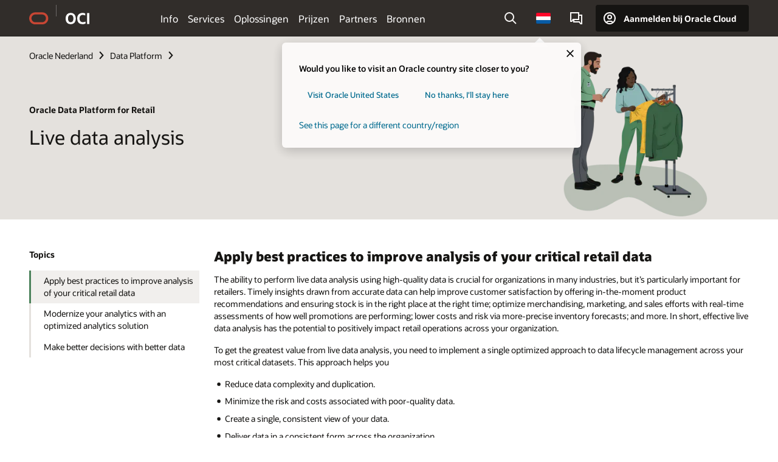

--- FILE ---
content_type: text/html; charset=UTF-8
request_url: https://www.oracle.com/nl/data-platform/retail-live-data-analysis/
body_size: 22239
content:
<!DOCTYPE html>
<html lang="en-NL" class="no-js"><!-- start : Framework/Redwood2 -->
<!-- start : ocom/common/global/components/framework/head -->
<head>
<!-- start : ocom/common/global/components/head -->
<title>Optimize Your Retail Business Operations with Live Data Analysis | Oracle Nederland</title>
<meta name="Title" content="Optimize Your Retail Business Operations with Live Data Analysis | Oracle Nederland">
<meta name="Description" content="Learn how to optimize your retail operations by incorporating live data and applying advanced analytics using Oracle Data Platform for retail. ">
<meta name="Keywords" content="retail optimization, retail data platform, retail analytics, data-driven retail, live data analysis">
<meta name="siteid" content="nl">
<meta name="countryid" content="NL">
<meta name="robots" content="index, follow">
<meta name="country" content="Netherlands">
<meta name="region" content="europe">
<meta name="Language" content="en">
<meta name="Updated Date" content="2023-04-03T21:01:18Z">
<meta name="page_type" content="Solution">
<script type="text/javascript">
var pageData = pageData || {};
//page info
pageData.pageInfo = pageData.pageInfo || {};
pageData.pageInfo.language = "en";
pageData.pageInfo.country = "Netherlands";
pageData.pageInfo.region = "europe";
pageData.pageInfo.pageTitle = "Optimize Your Retail Business Operations with Live Data Analysis | Oracle";
pageData.pageInfo.description = "Learn how to optimize your retail operations by incorporating live data and applying advanced analytics using Oracle Data Platform for retail.";
pageData.pageInfo.keywords = "retail optimization, retail data platform, retail analytics, data-driven retail, live data analysis";
pageData.pageInfo.siteId = "nl";
pageData.pageInfo.countryId = "NL";
pageData.pageInfo.updatedDate = "2023-04-03T21:01:18Z";
</script>
<!-- start : ocom/common/global/components/seo-taxonomy-meta-data-->
<script type="text/javascript">
var pageData = pageData || {};
//taxonmy
pageData.taxonomy = pageData.taxonomy || {};
pageData.taxonomy.productServices = [];
pageData.taxonomy.industry = [];
pageData.taxonomy.region = [];
pageData.taxonomy.contentType = ["WM178751"];
pageData.taxonomy.buyersJourney = [];
pageData.taxonomy.revenue = [];
pageData.taxonomy.title = [];
pageData.taxonomy.audience = [];
pageData.taxonomy.persona = [];
</script>
<!-- end : ocom/common/global/components/seo-taxonomy-meta-data-->
<!-- start : ocom/common/global/components/social-media-meta-tags --><!-- F13v0 -->
<meta property="og:title" content="Optimize Your Retail Data Analytics with Oracle Data Platform"/>
<meta property="og:description" content="Learn how to improve your retail analytics with live data insights from Oracle Data Platform."/>
<meta property="og:image" content="https://www.oracle.com/a/ocom/img/social-og-oci-logo-1200x628.jpg"/>
<!-- /F13v0 -->
<!-- F13v1 -->
<meta name="twitter:card" content="summary">
<meta name="twitter:title" content="Optimize Your Retail Data Analytics with Oracle Data Platform">
<meta name="twitter:description" content="Learn how to improve your retail analytics with live data insights from Oracle Data Platform. ">
<meta name="twitter:image" content="https://www.oracle.com/a/ocom/img/social-og-oci-logo-1200x1200.jpg">
<!-- /F13v1 -->
<!-- end : ocom/common/global/components/social-media-meta-tags -->
<!-- start : ocom/common/global/components/seo-hreflang-meta-tags --><link rel="canonical" href="https://www.oracle.com/nl/data-platform/retail-live-data-analysis/" />
<link rel="alternate" hreflang="en-US" href="https://www.oracle.com/data-platform/retail-live-data-analysis/" />
<link rel="alternate" hreflang="pt-BR" href="https://www.oracle.com/br/data-platform/retail-live-data-analysis/" />
<link rel="alternate" hreflang="zh-CN" href="https://www.oracle.com/cn/data-platform/retail-live-data-analysis/" />
<link rel="alternate" hreflang="de-DE" href="https://www.oracle.com/de/data-platform/retail-live-data-analysis/" />
<link rel="alternate" hreflang="fr-FR" href="https://www.oracle.com/fr/data-platform/retail-live-data-analysis/" />
<link rel="alternate" hreflang="en-IN" href="https://www.oracle.com/in/data-platform/retail-live-data-analysis/" />
<link rel="alternate" hreflang="ja-JP" href="https://www.oracle.com/jp/data-platform/retail-live-data-analysis/" />
<link rel="alternate" hreflang="en-GB" href="https://www.oracle.com/uk/data-platform/retail-live-data-analysis/" />
<link rel="alternate" hreflang="en-AE" href="https://www.oracle.com/ae/data-platform/retail-live-data-analysis/" />
<link rel="alternate" hreflang="ar-AE" href="https://www.oracle.com/ae-ar/data-platform/retail-live-data-analysis/" />
<link rel="alternate" hreflang="es-AR" href="https://www.oracle.com/latam/data-platform/retail-live-data-analysis/"/>
<link rel="alternate" hreflang="en-AU" href="https://www.oracle.com/au/data-platform/retail-live-data-analysis/" />
<link rel="alternate" hreflang="en-CA" href="https://www.oracle.com/ca-en/data-platform/retail-live-data-analysis/" />
<link rel="alternate" hreflang="fr-CA" href="https://www.oracle.com/ca-fr/data-platform/retail-live-data-analysis/" />
<link rel="alternate" hreflang="de-CH" href="https://www.oracle.com/de/data-platform/retail-live-data-analysis/"/>
<link rel="alternate" hreflang="fr-CH" href="https://www.oracle.com/fr/data-platform/retail-live-data-analysis/"/>
<link rel="alternate" hreflang="es-CL" href="https://www.oracle.com/latam/data-platform/retail-live-data-analysis/"/>
<link rel="alternate" hreflang="es-CO" href="https://www.oracle.com/latam/data-platform/retail-live-data-analysis/"/>
<link rel="alternate" hreflang="es-ES" href="https://www.oracle.com/es/data-platform/retail-live-data-analysis/" />
<link rel="alternate" hreflang="en-HK" href="https://www.oracle.com/apac/data-platform/retail-live-data-analysis/"/>
<link rel="alternate" hreflang="it-IT" href="https://www.oracle.com/it/data-platform/retail-live-data-analysis/" />
<link rel="alternate" hreflang="ko-KR" href="https://www.oracle.com/kr/data-platform/retail-live-data-analysis/" />
<link rel="alternate" hreflang="es-MX" href="https://www.oracle.com/latam/data-platform/retail-live-data-analysis/"/>
<link rel="alternate" hreflang="nl-NL" href="https://www.oracle.com/nl/data-platform/retail-live-data-analysis/" />
<link rel="alternate" hreflang="en-SA" href="https://www.oracle.com/sa/data-platform/retail-live-data-analysis/" />
<link rel="alternate" hreflang="ar-SA" href="https://www.oracle.com/sa-ar/data-platform/retail-live-data-analysis/" />
<link rel="alternate" hreflang="en-SG" href="https://www.oracle.com/asean/data-platform/retail-live-data-analysis/"/>
<link rel="alternate" hreflang="zh-TW" href="https://www.oracle.com/tw/data-platform/retail-live-data-analysis/" />
<link rel="alternate" hreflang="cs-CZ" href="https://www.oracle.com/europe/data-platform/retail-live-data-analysis/"/>
<link rel="alternate" hreflang="en-ID" href="https://www.oracle.com/asean/data-platform/retail-live-data-analysis/"/>
<link rel="alternate" hreflang="en-IE" href="https://www.oracle.com/europe/data-platform/retail-live-data-analysis/"/>
<link rel="alternate" hreflang="en-IL" href="https://www.oracle.com/il-en/data-platform/retail-live-data-analysis/" />
<link rel="alternate" hreflang="en-MY" href="https://www.oracle.com/asean/data-platform/retail-live-data-analysis/"/>
<link rel="alternate" hreflang="es-PE" href="https://www.oracle.com/latam/data-platform/retail-live-data-analysis/"/>
<link rel="alternate" hreflang="en-PH" href="https://www.oracle.com/asean/data-platform/retail-live-data-analysis/"/>
<link rel="alternate" hreflang="pl-PL" href="https://www.oracle.com/pl/data-platform/retail-live-data-analysis/" />
<link rel="alternate" hreflang="pt-PT" href="https://www.oracle.com/europe/data-platform/retail-live-data-analysis/"/>
<link rel="alternate" hreflang="ro-RO" href="https://www.oracle.com/europe/data-platform/retail-live-data-analysis/"/>
<link rel="alternate" hreflang="sv-SE" href="https://www.oracle.com/se/data-platform/retail-live-data-analysis/" />
<link rel="alternate" hreflang="tr-TR" href="https://www.oracle.com/tr/data-platform/retail-live-data-analysis/" />
<link rel="alternate" hreflang="en-ZA" href="https://www.oracle.com/africa/data-platform/retail-live-data-analysis/"/>
<link rel="alternate" hreflang="de-AT" href="https://www.oracle.com/de/data-platform/retail-live-data-analysis/"/>
<link rel="alternate" hreflang="en-BA" href="https://www.oracle.com/europe/data-platform/retail-live-data-analysis/"/>
<link rel="alternate" hreflang="en-BD" href="https://www.oracle.com/apac/data-platform/retail-live-data-analysis/"/>
<link rel="alternate" hreflang="en-BE" href="https://www.oracle.com/europe/data-platform/retail-live-data-analysis/"/>
<link rel="alternate" hreflang="bg-BG" href="https://www.oracle.com/europe/data-platform/retail-live-data-analysis/"/>
<link rel="alternate" hreflang="en-BH" href="https://www.oracle.com/middleeast/data-platform/retail-live-data-analysis/"/>
<link rel="alternate" hreflang="ar-BH" href="https://www.oracle.com/middleeast-ar/data-platform/retail-live-data-analysis/"/>
<link rel="alternate" hreflang="en-BZ" href="https://www.oracle.com/bz/data-platform/retail-live-data-analysis/" />
<link rel="alternate" hreflang="es-CR" href="https://www.oracle.com/latam/data-platform/retail-live-data-analysis/"/>
<link rel="alternate" hreflang="en-CY" href="https://www.oracle.com/europe/data-platform/retail-live-data-analysis/"/>
<link rel="alternate" hreflang="da-DK" href="https://www.oracle.com/europe/data-platform/retail-live-data-analysis/"/>
<link rel="alternate" hreflang="fr-DZ" href="https://www.oracle.com/africa-fr/data-platform/retail-live-data-analysis/"/>
<link rel="alternate" hreflang="en-EE" href="https://www.oracle.com/europe/data-platform/retail-live-data-analysis/"/>
<link rel="alternate" hreflang="en-EG" href="https://www.oracle.com/middleeast/data-platform/retail-live-data-analysis/"/>
<link rel="alternate" hreflang="ar-EG" href="https://www.oracle.com/middleeast-ar/data-platform/retail-live-data-analysis/"/>
<link rel="alternate" hreflang="fi-FI" href="https://www.oracle.com/europe/data-platform/retail-live-data-analysis/"/>
<link rel="alternate" hreflang="en-GH" href="https://www.oracle.com/africa/data-platform/retail-live-data-analysis/"/>
<link rel="alternate" hreflang="el-GR" href="https://www.oracle.com/europe/data-platform/retail-live-data-analysis/"/>
<link rel="alternate" hreflang="hr-HR" href="https://www.oracle.com/europe/data-platform/retail-live-data-analysis/"/>
<link rel="alternate" hreflang="hu-HU" href="https://www.oracle.com/europe/data-platform/retail-live-data-analysis/"/>
<link rel="alternate" hreflang="en-JO" href="https://www.oracle.com/middleeast/data-platform/retail-live-data-analysis/"/>
<link rel="alternate" hreflang="ar-JO" href="https://www.oracle.com/middleeast-ar/data-platform/retail-live-data-analysis/"/>
<link rel="alternate" hreflang="en-KE" href="https://www.oracle.com/africa/data-platform/retail-live-data-analysis/"/>
<link rel="alternate" hreflang="en-KW" href="https://www.oracle.com/middleeast/data-platform/retail-live-data-analysis/"/>
<link rel="alternate" hreflang="ar-KW" href="https://www.oracle.com/middleeast-ar/data-platform/retail-live-data-analysis/"/>
<link rel="alternate" hreflang="en-LK" href="https://www.oracle.com/apac/data-platform/retail-live-data-analysis/"/>
<link rel="alternate" hreflang="en-LU" href="https://www.oracle.com/europe/data-platform/retail-live-data-analysis/"/>
<link rel="alternate" hreflang="lv-LV" href="https://www.oracle.com/europe/data-platform/retail-live-data-analysis/"/>
<link rel="alternate" hreflang="fr-MA" href="https://www.oracle.com/africa-fr/data-platform/retail-live-data-analysis/"/>
<link rel="alternate" hreflang="en-NG" href="https://www.oracle.com/africa/data-platform/retail-live-data-analysis/"/>
<link rel="alternate" hreflang="no-NO" href="https://www.oracle.com/europe/data-platform/retail-live-data-analysis/"/>
<link rel="alternate" hreflang="en-NZ" href="https://www.oracle.com/nz/data-platform/retail-live-data-analysis/" />
<link rel="alternate" hreflang="en-QA" href="https://www.oracle.com/middleeast/data-platform/retail-live-data-analysis/"/>
<link rel="alternate" hreflang="ar-QA" href="https://www.oracle.com/middleeast-ar/data-platform/retail-live-data-analysis/"/>
<link rel="alternate" hreflang="sr-RS" href="https://www.oracle.com/europe/data-platform/retail-live-data-analysis/"/>
<link rel="alternate" hreflang="sl-SI" href="https://www.oracle.com/europe/data-platform/retail-live-data-analysis/"/>
<link rel="alternate" hreflang="sk-SK" href="https://www.oracle.com/europe/data-platform/retail-live-data-analysis/"/>
<link rel="alternate" hreflang="fr-SN" href="https://www.oracle.com/africa-fr/data-platform/retail-live-data-analysis/"/>
<link rel="alternate" hreflang="en-TH" href="https://www.oracle.com/asean/data-platform/retail-live-data-analysis/"/>
<link rel="alternate" hreflang="uk-UA" href="https://www.oracle.com/ua/data-platform/retail-live-data-analysis/" />
<link rel="alternate" hreflang="es-UY" href="https://www.oracle.com/latam/data-platform/retail-live-data-analysis/"/>
<link rel="alternate" hreflang="en-VN" href="https://www.oracle.com/asean/data-platform/retail-live-data-analysis/"/>
<link rel="alternate" hreflang="lt-LT" href="https://www.oracle.com/lt/data-platform/retail-live-data-analysis/" />
<meta name="altpages" content="br,cn,de,fr,in,jp,uk,ae,ae-ar,ar,au,ca-en,ca-fr,ch-de,ch-fr,cl,co,es,hk,it,kr,mx,nl,sa,sa-ar,sg,tw,cz,id,ie,il-en,my,pe,ph,pl,pt,ro,se,tr,za,at,ba,bd,be,bg,bh,bh-ar,bz,cr,cy,dk,dz,ee,eg,eg-ar,fi,gh,gr,hr,hu,jo,jo-ar,ke,kw,kw-ar,lk,lu,lv,ma,ng,no,nz,qa,qa-ar,rs,si,sk,sn,th,ua,uy,vn,lt">
<script type="text/javascript">
var pageData = pageData || {};
//page info
pageData.pageInfo = pageData.pageInfo || {};
pageData.pageInfo.altPages = "br,cn,de,fr,in,jp,uk,ae,ae-ar,ar,au,ca-en,ca-fr,ch-de,ch-fr,cl,co,es,hk,it,kr,mx,nl,sa,sa-ar,sg,tw,cz,id,ie,il-en,my,pe,ph,pl,pt,ro,se,tr,za,at,ba,bd,be,bg,bh,bh-ar,bz,cr,cy,dk,dz,ee,eg,eg-ar,fi,gh,gr,hr,hu,jo,jo-ar,ke,kw,kw-ar,lk,lu,lv,ma,ng,no,nz,qa,qa-ar,rs,si,sk,sn,th,ua,uy,vn,lt";
</script>
<!-- end : ocom/common/global/components/seo-hreflang-meta-tags -->
<!-- end : ocom/common/global/components/head -->
<meta name="viewport" content="width=device-width, initial-scale=1">
<meta http-equiv="Content-Type" content="text/html; charset=utf-8">
<!-- start : ocom/common/global/components/framework/layoutAssetHeadInfo -->
<!-- Container/Display Start -->
<!-- BEGIN: oWidget_C/_Raw-Text/Display -->
<link rel="dns-prefetch" href="https://dc.oracleinfinity.io" crossOrigin="anonymous" />
<link rel="dns-prefetch" href="https://oracle.112.2o7.net" crossOrigin="anonymous" />
<link rel="dns-prefetch" href="https://s.go-mpulse.net" crossOrigin="anonymous" />
<link rel="dns-prefetch" href="https://c.go-mpulse.net" crossOrigin="anonymous" />
<link rel="preconnect" href="https://tms.oracle.com/" crossOrigin="anonymous" />
<link rel="preconnect" href="https://tags.tiqcdn.com/" crossOrigin="anonymous" />
<link rel="preconnect" href="https://consent.trustarc.com" crossOrigin="anonymous" />
<link rel="preconnect" href="https://d.oracleinfinity.io" crossOrigin="anonymous" />
<link rel="preload" href="https://www.oracle.com/asset/web/fonts/oraclesansvf.woff2" as="font" crossOrigin="anonymous" type="font/woff2" />
<link rel="preload" href="https://www.oracle.com/asset/web/fonts/redwoodicons.woff2" as="font" crossorigin="anonymous" type="font/woff2">
<!-- END: oWidget_C/_Raw-Text/Display -->
<!-- Container/Display end -->
<!-- Container/Display Start -->
<!-- BEGIN: oWidget_C/_Raw-Text/Display -->
<!-- BEGIN CSS/JS -->
<style>
body{margin:0}
.f20w1 > section{opacity:0;filter:opacity(0%)}
.f20w1 > div{opacity:0;filter:opacity(0%)}
.f20w1 > nav{opacity:0;filter:opacity(0%)}
</style>
<script>
!function(){
var d=document.documentElement;d.className=d.className.replace(/no-js/,'js');
if(document.location.href.indexOf('betamode=') > -1) document.write('<script src="/asset/web/js/ocom-betamode.js"><\/script>');
}();
</script>
<link data-wscss href="/asset/web/css/redwood-base.css" rel="preload" as="style" onload="this.rel='stylesheet';" onerror="this.rel='stylesheet'">
<link data-wscss href="/asset/web/css/redwood-styles.css" rel="preload" as="style" onload="this.rel='stylesheet';" onerror="this.rel='stylesheet'">
<noscript>
<link href="/asset/web/css/redwood-base.css" rel="stylesheet">
<link href="/asset/web/css/redwood-styles.css" rel="stylesheet">
</noscript>
<link data-wsjs data-reqjq href="/asset/web/js/redwood-base.js" rel="preload" as="script">
<link data-wsjs data-reqjq href="/asset/web/js/redwood-lib.js" rel="preload" as="script">
<script data-wsjs src="/asset/web/js/jquery-min.js" async onload="$('head link[data-reqjq][rel=preload]').each(function(){var a = document.createElement('script');a.async=false;a.src=$(this).attr('href');this.parentNode.insertBefore(a, this);});$(function(){$('script[data-reqjq][data-src]').each(function(){this.async=true;this.src=$(this).data('src');});});"></script>
<!-- END CSS/JS -->
<!-- END: oWidget_C/_Raw-Text/Display -->
<!-- Container/Display end -->
<!-- Container/Display Start -->
<!-- BEGIN: oWidget_C/_Raw-Text/Display -->
<!-- www-us HeadAdminContainer -->
<link rel="icon" href="https://www.oracle.com/asset/web/favicons/favicon-32.png" sizes="32x32">
<link rel="icon" href="https://www.oracle.com/asset/web/favicons/favicon-128.png" sizes="128x128">
<link rel="icon" href="https://www.oracle.com/asset/web/favicons/favicon-192.png" sizes="192x192">
<link rel="apple-touch-icon" href="https://www.oracle.com/asset/web/favicons/favicon-120.png" sizes="120x120">
<link rel="apple-touch-icon" href="https://www.oracle.com/asset/web/favicons/favicon-152.png" sizes="152x152">
<link rel="apple-touch-icon" href="https://www.oracle.com/asset/web/favicons/favicon-180.png" sizes="180x180">
<meta name="msapplication-TileColor" content="#fcfbfa"/>
<meta name="msapplication-square70x70logo" content="favicon-128.png"/>
<meta name="msapplication-square150x150logo" content="favicon-270.png"/>
<meta name="msapplication-TileImage" content="favicon-270.png"/>
<meta name="msapplication-config" content="none"/>
<meta name="referrer" content="no-referrer-when-downgrade"/>
<style>
#oReactiveChatContainer1 { display:none;}
</style>
<!--Tealium embed code Start -->
<script src="https://tms.oracle.com/main/prod/utag.sync.js"></script>
<!-- Loading script asynchronously -->
<script type="text/javascript">
(function(a,b,c,d){
if(location.href.indexOf("tealium=dev") == -1) {
a='https://tms.oracle.com/main/prod/utag.js';
} else {
a='https://tms.oracle.com/main/dev/utag.js';
}
b=document;c='script';d=b.createElement(c);d.src=a;d.type='text/java'+c;d.async=true;
a=b.getElementsByTagName(c)[0];a.parentNode.insertBefore(d,a);
})();
</script>
<!--Tealium embed code End-->
<!-- END: oWidget_C/_Raw-Text/Display -->
<!-- Container/Display end -->
<!-- end : ocom/common/global/components/framework/layoutAssetHeadInfo -->

<script>(window.BOOMR_mq=window.BOOMR_mq||[]).push(["addVar",{"rua.upush":"false","rua.cpush":"false","rua.upre":"false","rua.cpre":"false","rua.uprl":"false","rua.cprl":"false","rua.cprf":"false","rua.trans":"SJ-20082b1a-e900-4a00-a8c0-8c87168f77a3","rua.cook":"false","rua.ims":"false","rua.ufprl":"false","rua.cfprl":"true","rua.isuxp":"false","rua.texp":"norulematch","rua.ceh":"false","rua.ueh":"false","rua.ieh.st":"0"}]);</script>
                              <script>!function(e){var n="https://s.go-mpulse.net/boomerang/";if("False"=="True")e.BOOMR_config=e.BOOMR_config||{},e.BOOMR_config.PageParams=e.BOOMR_config.PageParams||{},e.BOOMR_config.PageParams.pci=!0,n="https://s2.go-mpulse.net/boomerang/";if(window.BOOMR_API_key="DXNLE-YBWWY-AR74T-WMD99-77VRA",function(){function e(){if(!o){var e=document.createElement("script");e.id="boomr-scr-as",e.src=window.BOOMR.url,e.async=!0,i.parentNode.appendChild(e),o=!0}}function t(e){o=!0;var n,t,a,r,d=document,O=window;if(window.BOOMR.snippetMethod=e?"if":"i",t=function(e,n){var t=d.createElement("script");t.id=n||"boomr-if-as",t.src=window.BOOMR.url,BOOMR_lstart=(new Date).getTime(),e=e||d.body,e.appendChild(t)},!window.addEventListener&&window.attachEvent&&navigator.userAgent.match(/MSIE [67]\./))return window.BOOMR.snippetMethod="s",void t(i.parentNode,"boomr-async");a=document.createElement("IFRAME"),a.src="about:blank",a.title="",a.role="presentation",a.loading="eager",r=(a.frameElement||a).style,r.width=0,r.height=0,r.border=0,r.display="none",i.parentNode.appendChild(a);try{O=a.contentWindow,d=O.document.open()}catch(_){n=document.domain,a.src="javascript:var d=document.open();d.domain='"+n+"';void(0);",O=a.contentWindow,d=O.document.open()}if(n)d._boomrl=function(){this.domain=n,t()},d.write("<bo"+"dy onload='document._boomrl();'>");else if(O._boomrl=function(){t()},O.addEventListener)O.addEventListener("load",O._boomrl,!1);else if(O.attachEvent)O.attachEvent("onload",O._boomrl);d.close()}function a(e){window.BOOMR_onload=e&&e.timeStamp||(new Date).getTime()}if(!window.BOOMR||!window.BOOMR.version&&!window.BOOMR.snippetExecuted){window.BOOMR=window.BOOMR||{},window.BOOMR.snippetStart=(new Date).getTime(),window.BOOMR.snippetExecuted=!0,window.BOOMR.snippetVersion=12,window.BOOMR.url=n+"DXNLE-YBWWY-AR74T-WMD99-77VRA";var i=document.currentScript||document.getElementsByTagName("script")[0],o=!1,r=document.createElement("link");if(r.relList&&"function"==typeof r.relList.supports&&r.relList.supports("preload")&&"as"in r)window.BOOMR.snippetMethod="p",r.href=window.BOOMR.url,r.rel="preload",r.as="script",r.addEventListener("load",e),r.addEventListener("error",function(){t(!0)}),setTimeout(function(){if(!o)t(!0)},3e3),BOOMR_lstart=(new Date).getTime(),i.parentNode.appendChild(r);else t(!1);if(window.addEventListener)window.addEventListener("load",a,!1);else if(window.attachEvent)window.attachEvent("onload",a)}}(),"".length>0)if(e&&"performance"in e&&e.performance&&"function"==typeof e.performance.setResourceTimingBufferSize)e.performance.setResourceTimingBufferSize();!function(){if(BOOMR=e.BOOMR||{},BOOMR.plugins=BOOMR.plugins||{},!BOOMR.plugins.AK){var n="true"=="true"?1:0,t="",a="clmaxhqxgyvem2lmjyoq-f-8f4c3d6e9-clientnsv4-s.akamaihd.net",i="false"=="true"?2:1,o={"ak.v":"39","ak.cp":"82485","ak.ai":parseInt("604074",10),"ak.ol":"0","ak.cr":9,"ak.ipv":4,"ak.proto":"h2","ak.rid":"4d6e7c63","ak.r":47369,"ak.a2":n,"ak.m":"dscx","ak.n":"essl","ak.bpcip":"18.216.11.0","ak.cport":47302,"ak.gh":"23.208.24.101","ak.quicv":"","ak.tlsv":"tls1.3","ak.0rtt":"","ak.0rtt.ed":"","ak.csrc":"-","ak.acc":"","ak.t":"1768705565","ak.ak":"hOBiQwZUYzCg5VSAfCLimQ==wjn9kPTSr/twI61wLo7DCSXZc9sVEFV9hZq+zk1dATbpVFOyK+eN4kDBvHOlaWUwiOS1MXrBlh38kvigCbrzvJDE1gyyH6B1mfFbSvynWzXPOPRnEkWo0fo1rzL9H84XCT+1S1S2C/CQJragLSsz3hMZZOjzwmqIihp1/5Br5/LM9japB4d1/szbvY6xMMizQBwMzbPr7wUXxRuVd0EbxiVqJqKXctxg94A9w7brC9W+MpGfZTRn5JDD5z0nHNVO6Nt4qAhSbWjQKFWeUgbf7V7oASOqPf5jO9XKYhs91B6HyMZZOaYVYS1f/NhKySGl89o6Vw4fXSlmSXYHpofsy9OQVGlN9m6q+gaXxLpYH+hBTYvSHplHsiZKaHI64lChAFjdSLh4XOdHCK0bzJ8X3uOBz+RqxvKpa0SphQxR0JY=","ak.pv":"517","ak.dpoabenc":"","ak.tf":i};if(""!==t)o["ak.ruds"]=t;var r={i:!1,av:function(n){var t="http.initiator";if(n&&(!n[t]||"spa_hard"===n[t]))o["ak.feo"]=void 0!==e.aFeoApplied?1:0,BOOMR.addVar(o)},rv:function(){var e=["ak.bpcip","ak.cport","ak.cr","ak.csrc","ak.gh","ak.ipv","ak.m","ak.n","ak.ol","ak.proto","ak.quicv","ak.tlsv","ak.0rtt","ak.0rtt.ed","ak.r","ak.acc","ak.t","ak.tf"];BOOMR.removeVar(e)}};BOOMR.plugins.AK={akVars:o,akDNSPreFetchDomain:a,init:function(){if(!r.i){var e=BOOMR.subscribe;e("before_beacon",r.av,null,null),e("onbeacon",r.rv,null,null),r.i=!0}return this},is_complete:function(){return!0}}}}()}(window);</script></head><!-- end : ocom/common/global/components/framework/head -->
<!-- start : ocom/common/global/components/redwood/layoutAssetStartBodyInfo -->
<body class="f20 f20v0 rwtheme-oci">
<!-- Container/Display Start -->
<!-- BEGIN: oWidget_C/_Raw-Text/Display -->
<!-- www-us StartBodyAdminContainer -->
<!-- END: oWidget_C/_Raw-Text/Display -->
<!-- Container/Display end -->
<div class="f20w1">
<!-- Dispatcher:null -->
<!-- BEGIN: oWidget_C/_Raw-Text/Display -->
<!-- U30v0 -->
<style>
#u30{opacity:1 !important;filter:opacity(100%) !important;position:sticky;top:0}
.u30v0{background:#3a3632;height:50px;overflow:hidden;border-top:5px solid #3a3632;border-bottom:5px solid #3a3632}
#u30nav,#u30tools{visibility:hidden}
.u30brand{height:50px;display:flex;flex-direction:column;justify-content:center;align-items:flex-start;max-width:1344px;padding:0 48px;margin:0 auto}
.u30brandw1{display:flex;flex-direction:row;color:#fff;text-decoration:none;align-items:center}
#u30btxt{font-family:sans-serif;font-size:14px;position:relative;margin-left:12px;padding-left:16px;white-space:nowrap;color:#fff;text-decoration:none}
#u30btxt:before{content:'';position:absolute;left:0;width:1px;opacity:0.3;height:44px;top:50%;margin-top:-22px;background:#FBF9F8}
#u30brandtxt{display:block}
@media (max-width:1024px){.u30brand{padding:0 24px}}
@media (max-width:400px){#u30btxt{display:none}}
#u30skip2,#u30skip2content{transform:translateY(-100%);position:fixed}
.rtl #u30{direction:rtl}
.rtl #u30btxt{margin-right:12px;margin-left:0;padding-right:16px;;padding-left:0}
.rtl #u30btxt:before{left:auto;right:0}
</style>
<section id="u30" class="u30 u30v0 pause searchv2" data-trackas="header">
<div id="u30skip2" aria-expanded="false" tabindex="-1">
<ul>
<li><a id="u30acc" href="/nl/corporate/accessibility/">Klik hier om ons toegankelijkheidsbeleid te bekijken</a></li>
<li><a id="u30skip2c" href="#maincontent">Doorgaan naar content</a></li>
</ul>
</div>
<div class="u30w1 cwidth" id="u30w1">
<div id="u30brand" class="u30brand">
<div class="u30brandw1">
<a id="u30btitle" href="/nl/" data-lbl="logo" aria-label="Home">
<div id="u30logo">
<svg style="display:block" class="u30-oicn" xmlns="http://www.w3.org/2000/svg" width="32" height="21" viewBox="0 0 32 21"><path fill="#C74634" d="M9.9,20.1c-5.5,0-9.9-4.4-9.9-9.9c0-5.5,4.4-9.9,9.9-9.9h11.6c5.5,0,9.9,4.4,9.9,9.9c0,5.5-4.4,9.9-9.9,9.9H9.9 M21.2,16.6c3.6,0,6.4-2.9,6.4-6.4c0-3.6-2.9-6.4-6.4-6.4h-11c-3.6,0-6.4,2.9-6.4,6.4s2.9,6.4,6.4,6.4H21.2"/></svg>
</div>
</a>
<a id="u30btxt" href="/nl/cloud/" aria-label="Oracle Cloud Infrastructure" data-lbl="Logotxt">
<svg id="u30brandtxt" xmlns="http://www.w3.org/2000/svg" viewBox="0 0 38.14 18.12" width="39" height="19"><path fill="#ffffff" d="M8.16,18.12a7.76,7.76,0,0,1-6.05-2.35A9.79,9.79,0,0,1,0,9.05,9.58,9.58,0,0,1,2.14,2.38,7.65,7.65,0,0,1,8.16,0a7.65,7.65,0,0,1,6,2.38,9.58,9.58,0,0,1,2.14,6.67,9.79,9.79,0,0,1-2.11,6.72A7.71,7.71,0,0,1,8.16,18.12Zm0-3.19a3.69,3.69,0,0,0,3.24-1.51,7.48,7.48,0,0,0,1.08-4.37A7.37,7.37,0,0,0,11.4,4.7,3.69,3.69,0,0,0,8.16,3.19,3.75,3.75,0,0,0,4.9,4.7,7.45,7.45,0,0,0,3.84,9.05,7.56,7.56,0,0,0,4.9,13.42,3.75,3.75,0,0,0,8.16,14.93ZM32,14v3.12a11.25,11.25,0,0,1-2.19.72,10.85,10.85,0,0,1-2.71.31q-4.2,0-6.36-2.38T18.54,8.86A9.81,9.81,0,0,1,19.6,4.13a7.18,7.18,0,0,1,3-3A9.38,9.38,0,0,1,27.23,0a10.19,10.19,0,0,1,2.35.26,9,9,0,0,1,1.9.68V4.1a15.34,15.34,0,0,0-2.21-.67,8.49,8.49,0,0,0-1.78-.19A4.85,4.85,0,0,0,23.7,4.7a6,6,0,0,0-1.32,4.16,6.85,6.85,0,0,0,1.3,4.48,4.66,4.66,0,0,0,3.81,1.56,10.24,10.24,0,0,0,2-.21A22.73,22.73,0,0,0,32,14Zm2.44,3.81V.34h3.74V17.78Z"/></svg>
</a>
</div>
</div>
<div id="u30nav" class="u30nav"  data-closetxt="Menu sluiten" data-trackas="menu">
<nav id="u30navw1" aria-label="OCI website" data-trackas="header-oci">
<button data-navtarget="about" aria-controls="about" aria-expanded="false" class="u30navitem" data-lbl="about">Info</button>
<button data-navtarget="services" aria-controls="services" aria-expanded="false" class="u30navitem" data-lbl="services">Services</button>
<button data-navtarget="solutions" aria-controls="solutions" aria-expanded="false" class="u30navitem" data-lbl="solutions">Oplossingen</button>
<button data-navtarget="pricing" aria-controls="pricing" aria-expanded="false" class="u30navitem" data-lbl="pricing">Prijzen</button>
<button data-navtarget="partners" aria-controls="partners" aria-expanded="false" class="u30navitem" data-lbl="partners">Partners</button>
<button data-navtarget="resources" aria-controls="resources" aria-expanded="false" class="u30navitem" data-lbl="resources">Bronnen</button>
</nav>
</div>
<div id="u30tools" class="u30tools">
<div id="u30search">
<div id="u30searchw1">
<div id="u30searchw2">
<form name="u30searchForm" id="u30searchForm" data-contentpaths="/content/Web/Shared/Auto-Suggest Panel Event" method="get" action="https://search.oracle.com/nl/results">
<div class="u30s1">
<button id="u30closesearch" aria-label="Zoeken sluiten" type="button">
<span>Zoeken sluiten</span>
<svg width="9" height="14" viewBox="0 0 9 14" fill="none" xmlns="http://www.w3.org/2000/svg"><path d="M8 13L2 7L8 1" stroke="#161513" stroke-width="2"/></svg>
</button>
<span class="u30input">
<div class="u30inputw1">
<input id="u30input" name="q" value="" type="text" placeholder="Zoeken" autocomplete="off" aria-autocomplete="both" aria-label="Zoeken op Oracle.com" role="combobox" aria-expanded="false" aria-haspopup="listbox" aria-controls="u30searchw3">
</div>
<input type="hidden" name="size" value="10">
<input type="hidden" name="page" value="1">
<input type="hidden" name="tab" value="all">
<span id="u30searchw3title" class="u30visually-hidden">Zoeken op Oracle.com</span>
<div id="u30searchw3" data-pagestitle="VOORGESTELDE KOPPELINGEN" data-autosuggesttitle="AANBEVOLEN ZOEKOPDRACHTEN" data-allresultstxt="Alle resultaten voor" data-allsearchpath="https://search.oracle.com/nl/results?q=u30searchterm&size=10&page=1&tab=all" role="listbox" aria-labelledby="u30searchw3title">
<ul id="u30quicklinks" class="autocomplete-items" role="group" aria-labelledby="u30quicklinks-title">
<li role="presentation" class="u30auto-title" id="u30quicklinks-title">SNELLE LINKS</li>
<li role="option"><a href="/nl/cloud/" data-lbl="quick-links:oci">Oracle Cloud Infrastructure</a></li>
<li role="option"><a href="/nl/applications/" data-lbl="quick-links:applications">Oracle Fusion Cloud applicaties</a></li>
<li role="option"><a href="/nl/database/technologies/" data-lbl="quick-links:database">Oracle Database</a></li>
<li role="option"><a href="/nl/java/technologies/downloads/" data-lbl="quick-links:download-java">Java downloaden</a></li>
<li role="option"><a href="/nl/careers/" data-lbl="quick-links:careers">Carrière bij Oracle</a></li>
</ul>
</div>
<span class="u30submit">
<input class="u30searchbttn" type="submit" value="Zoekopdracht verzenden">
</span>
<button id="u30clear" type="reset" aria-label="Clear Search">
<svg width="20" height="20" viewBox="0 0 20 20" aria-hidden="true" fill="none" xmlns="http://www.w3.org/2000/svg"><path d="M7 7L13 13M7 13L13 7M19 10C19 14.9706 14.9706 19 10 19C5.02944 19 1 14.9706 1 10C1 5.02944 5.02944 1 10 1C14.9706 1 19 5.02944 19 10Z" stroke="#161513" stroke-width="2"/></svg>
</button>
</span>
</div>
</form>
<div id="u30announce" data-alerttxt="Gebruik de pijl-omhoog en -omlaag om door de gevonden suggesties te navigeren" class="u30visually-hidden" aria-live="polite"></div>
</div>
</div>
<button class="u30searchBtn" id="u30searchBtn" type="button" aria-label="Zoekveld openen" aria-expanded="false">
<span>Zoeken</span>
<svg xmlns="http://www.w3.org/2000/svg" viewBox="0 0 24 24" width="24" height="24"><path d="M15,15l6,6M17,10a7,7,0,1,1-7-7A7,7,0,0,1,17,10Z"/></svg>
</button>
</div>
<!-- ACS -->
<span id="ac-flag">
<a class="flag-focus" href="/nl/countries-list.html#countries" data-ajax="true" rel="lightbox" role="button">
<span class="sr-only">Country</span>
<img class="flag-image" src="" alt=""/>
<svg class="default-globe" alt="Country" width="20" height="20" viewBox="0 0 20 20" fill="none" xmlns="http://www.w3.org/2000/svg" xmlns:xlink="http://www.w3.org/1999/xlink">
<rect width="20" height="20" fill="url(#pattern0)"/>
<defs>
<pattern id="pattern0" patternContentUnits="objectBoundingBox" width="1" height="1">
<use xlink:href="#image0_1_1830" transform="translate(-0.166667 -0.166667) scale(0.0138889)"/>
</pattern>
<image alt="" id="image0_1_1830" width="96" height="96" xlink:href="[data-uri]"/>
</defs>
</svg>
</a>
</span>
<!-- ACS -->
<a href="/nl/oci-menu-v3/" id="u30ham" role="button" aria-expanded="false" aria-haspopup="true" aria-controls="u30navw1">
<svg xmlns="http://www.w3.org/2000/svg" width="24" height="24" viewBox="0 0 24 24" preserveAspectRatio="none">
<title>Menu</title>
<path d="M16,4 L2,4" class="p1"></path>
<path d="M2,12 L22,12" class="p2"></path>
<path d="M2,20 L16,20" class="p3"></path>
<path d="M0,12 L24,12" class="p4"></path>
<path d="M0,12 L24,12" class="p5"></path>
</svg>
<span>Menu</span>
</a>
<a href="/nl/corporate/contact/" class="u30contactBtn" data-lbl="contact-us" title="Contact" aria-label="Contact">
<span>Contact opnemen</span>
<svg xmlns="http://www.w3.org/2000/svg" viewBox="0 0 24 24" width="24" height="24"><path d="M15.9,3V14h-9L4.81,17H3.09V3ZM8.12,14v3.94l9,.07,2.11,2.92H21V7L15.9,7"/></svg>
</a>
<a href="/nl/cloud/sign-in.html" class="u30cloud" data-lbl="sign-in-account">
<svg xmlns="http://www.w3.org/2000/svg" viewBox="0 0 24 24" width="24" height="24"><path d="M17,19.51A3,3,0,0,0,14,17H10a3,3,0,0,0-3,2.51m9.92,0a9,9,0,1,0-9.92,0m9.92,0a9,9,0,0,1-9.92,0M15,10a3,3,0,1,1-3-3A3,3,0,0,1,15,10Z"/></svg>
<span class="acttxt">Aanmelden bij Oracle Cloud</span>
</a>
</div>
</div>
<script>
var u30min = [722,352,0,0];
var u30brsz = new ResizeObserver(u30 => {
document.getElementById("u30").classList.remove("u30mobile","u30tablet","u30notitle");
let u30b = document.getElementById("u30brand").offsetWidth,
u30t = document.getElementById("u30tools").offsetWidth ;
u30v = document.getElementById("u30navw1");
u30w = document.getElementById("u30w1").offsetWidth - 48;
if((u30b + u30t) > u30min[0]){
u30min[2] = ((u30b + u30t) > 974) ? u30b + u30t + 96 : u30b + u30t + 48;
}else{
u30min[2] = u30min[0];
}
u30min[3] = ((u30b + 112) > u30min[1]) ? u30min[3] = u30b + 112 : u30min[3] = u30min[1];
u30v.classList.add("u30navchk");
u30min[2] = (u30v.lastElementChild.getBoundingClientRect().right > u30min[2]) ? Math.ceil(u30v.lastElementChild.getBoundingClientRect().right) : u30min[2];
u30v.classList.remove("u30navchk");
if(u30w <= u30min[3]){
document.getElementById("u30").classList.add("u30notitle");
}
if(u30w <= u30min[2]){
document.getElementById("u30").classList.add("u30mobile");
}
});
var u30wrsz = new ResizeObserver(u30 => {
let u30n = document.getElementById("u30navw1").getBoundingClientRect().height,
u30h = u30[0].contentRect.height;
let u30c = document.getElementById("u30").classList,
u30w = document.getElementById("u30w1").offsetWidth - 48,
u30m = "u30mobile",
u30t = "u30tablet";
if(u30w <= u30min[3]){
u30c.add("u30notitle");
}else{
u30c.remove("u30notitle");
}
if(u30c.contains("navexpand") && u30c.contains(u30m) && u30w > u30min[2]){
if(!document.querySelector("button.u30navitem.active")){
document.getElementById("u30ham").click();
}
u30c.remove(u30m);
if(document.getElementById("u30").getBoundingClientRect().height > 80){
u30c.add(u30t);
}else{
u30c.remove(u30t);
}
}else if(u30w <= u30min[2]){
u30c.add(u30m);
u30c.remove(u30t);
}else if(u30n < 30 && u30h > 80){
u30c.add(u30t);
u30c.remove(u30m);
}else if(u30n > 30){
u30c.add(u30m);
u30c.remove(u30t);
}else if(u30n < 30 && u30h <= 80){
u30c.remove(u30m);
if(document.getElementById("u30").getBoundingClientRect().height > 80){
u30c.add(u30t);
}else{
u30c.remove(u30t);
}
}
});
u30brsz.observe(document.getElementById("u30btitle"));
u30wrsz.observe(document.getElementById("u30"));
</script>
</section>
<!-- /U30v0 -->
<!-- END: oWidget_C/_Raw-Text/Display -->
<!-- end : ocom/common/global/components/redwood/layoutAssetStartBodyInfo -->
<!-- widgetType = PageTitleBannerV2 -->
<!-- ptbWidget = true -->
<!-- ptbWidget = true -->
<!-- BEGIN:  oWidget_C/PageTitleBannerV2/Display -->
<!-- RH03v2 -->
<section class="rh03 rh03v3 rw-neutral-40bg" data-trackas="rh03" data-ocomid="rh03">
<div class="rh03w1 cwidth">
<div class="rh03bc">
<!--BREADCRUMBS-->
<div class="rh03bc1">
<ol>
<li><a href="https://www.oracle.com/nl/index.html">Oracle Nederland</a></li>
<li><a href="/nl/data-platform/">Data Platform</a></li>
</ol>
</div>
<!-- breadcrumb schema -->
<!-- Display SEO Metadata -->
<script type="text/javascript">
var pageData = pageData || {};
//page info
pageData.pageInfo = pageData.pageInfo || {};
pageData.pageInfo.breadCrumbs = "Oracle Nederland / Data Platform";
</script>
<script type="application/ld+json">
{
"@context": "https://schema.org",
"@type": "BreadcrumbList",
"itemListElement":
[
{ "@type": "ListItem", "position": 1, "name": "Oracle Nederland", "item": "https://www.oracle.comhttps://www.oracle.com/nl/index.html" },	{ "@type": "ListItem", "position": 2, "name": "Data Platform", "item": "https://www.oracle.com/nl/data-platform/" }
]
}
</script>
</div>
<!-- Widget - 1 -->
<!-- Dispatcher:null -->
<!-- BEGIN: oWidget_C/_Raw-Text/Display -->
<div class="herotitle" data-lbl="hero:"> <div class="rh03w3 rh03txt"> <span>Oracle Data Platform for Retail</span> </div> <h1 class="osans">Live data analysis</h1> <p>&nbsp;</p>  </div> <!-- /CONTENT --> <!-- CONTENT IMAGE --> <img class="rh03img2" src="/a/ocom/img/rh03v3-use-case-retail.png" alt=""> <!-- /CONTENT IMAGE -->
<!-- END: oWidget_C/_Raw-Text/Display -->
</div>
</section>
<!-- /RH03v2 -->
<!-- END:  oWidget_C/PageTitleBannerV2/Display -->
<!-- start : ocom/common/global/components/compass/related-widgets -->
<!-- Dispatcher:null -->
<!-- BEGIN: oWidget_C/F22-Multi-Column-Page-Framework/V0-Display -->
<!-- F22v0 -->
<div class="f22 f22v0 cpad" data-trackas="f22" data-ocomid="f22">
<div class="f22w1 cwidth">
<div class="f22w2 f22sidebar">
<!-- Left Column Widget - 1 -->
<!-- Dispatcher:null -->
<!-- BEGIN: oWidget_C/_Raw-Text/Display -->
<!-- RC78v0 -->
<section class="rc78 rc78v0" data-trackas="rc78" data-ocomid="rc78" data-a11y="true" data-lbl="topics:">
<div class="rc78w1">
<div class="rc78w2">
<p><strong>Topics</strong></p>
<ul>
<li><a href="#apply-best-practices">Apply best practices to improve analysis of your critical retail data </a></li>
<li><a href="#modernize-analytics">Modernize your analytics with an optimized analytics solution</a></li>
<li><a href="#make-better-decisions">Make better decisions with better data</a></li>
</ul>
</div>
</div>
</section>
<!-- /RC78v0 -->
<!-- END: oWidget_C/_Raw-Text/Display -->
</div>
<div class="f22w2">
<!-- Right Column Widget - 1 -->
<!-- Dispatcher:null -->
<!-- BEGIN: oWidget_C/_Raw-Text/Display -->
<!-- RC24v0 -->
<section class="rc24 rc24v0 cpad" data-a11y="true" id="apply-best-practices">
<div class="rc24w1 cwidth">
<h2 class="rw-ptitle">Apply best practices to improve analysis of your critical retail data</h2>
<p>The ability to perform live data analysis using high-quality data is crucial for organizations in many
industries, but it’s particularly important for retailers. Timely insights drawn from accurate data can help
improve customer satisfaction by offering in-the-moment product recommendations and ensuring stock is in the
right place at the right time; optimize merchandising, marketing, and sales efforts with real-time
assessments of how well promotions are performing; lower costs and risk via more-precise inventory
forecasts; and more. In short, effective live data analysis has the potential to positively impact retail
operations across your organization.</p>
<p>To get the greatest value from live data analysis, you need to implement a single optimized approach to data
lifecycle management across your most critical datasets. This approach helps you</p>
<ul class="obullets">
<li>Reduce data complexity and duplication.</li>
<li>Minimize the risk and costs associated with poor-quality data.</li>
<li>Create a single, consistent view of your data.</li>
<li>Deliver data in a consistent form across the organization.</li>
<li>Make self-service business intelligence (BI) for reporting and advanced data analytics available,
regardless of the tools used by domain teams.</li>
<li>Build flexibility into your data landscape, keeping the cost of change in the future as low as possible.
</li>
</ul>
</div>
</section>
<!-- /RC24v0 -->
<!-- RC24v0 -->
<section class="rc24 rc24v0 cpad" data-a11y="true" id="modernize-analytics">
<div class="rc24w1 cwidth">
<h2 class="rw-ptitle">Modernize your analytics with an optimized analytics solution</h2>
<p>The following architecture demonstrates how Oracle Data Platform is built to provide retailers with a
cohesive, comprehensive framework to manage the entire data analytics lifecycle. At its center are two
critical components: the operational data store (ODS)—used to store operational data that is ingested and
persisted in raw form with no transformations applied—and a data warehouse, where the data is stored in
optimized form for query performance and advanced analysis.</p>
<p>When combined, the ODS and data warehouse create a data platform capable of more efficient and advanced
analytics. The combination enables the effective application of advanced analytics and visualization tools
while retaining the ability to investigate the data in its raw form to identify anomalies or insights
without impacting the performance of the underlying transactional application. This approach is beneficial
for retailers because it prevents contradictory and inaccurate duplication of the same source data, which,
if used to inform an organization’s decisions, can cause delays, errors, and ultimately lost sales.</p>
<p>Let’s take a closer look at how Oracle Data Platform incorporates an ODS, data warehouse, and other key
components to help retailers effectively use live data analysis.</p>
<figure> <img alt="Live data analysis diagram, description below"
data-src="/a/ocom/img/rc24full-diagram-retail-live-data-analysis.png"><span class="sr-only">
<p>This image shows how Oracle Data Platform for retail can be used to support the analysis of live and
historical data in optimized form. The platform includes the following five pillars:</p>
<ol aria-labelledby="platform-analysis-live">
<li>1. Data Sources, Discovery</li>
<li>2. Connect, Ingest, Transform</li>
<li>3. Persist, Curate, Create</li>
<li>4. Analyze, Learn, Predict</li>
<li>5. Measure, Act</li>
</ol>
<h3 id="data-sources-heading">The Data Sources, Discovery pillar includes two categories of data.</h3>
<ol aria-labelledby="data-sources-heading">
<li>1. Applications comprises data from ERP, SCM, CX, and WMS applications, Fusion SaaS, NetSuite,
E-Business Suite, PeopleSoft, JD Edwards, Salesforce, SAP, and Workday.</li>
<li>2. Business records comprises sales transactions, customer data, product data, returns
transactions, supplier data, inventory data, data from point-of-sale systems, and revenue and
margin data.</li>
</ol>
<h3 id="the-connect-heading">The Connect, Ingest, Transform pillar comprises two capabilities.</h3>
<ol aria-labelledby="the-connect-heading">
<li>1. Batch ingestion uses OCI Data Integration, Oracle Data Integrator, and DB tools.
Change data capture uses OCI GoldenGate and Oracle Data Integrator.</li>
<li>2. Both capabilities connect unidirectionally into the operational data store capability within
the Persist, Curate, Create pillar.</li>
</ol>
<h3 id="the-persist-heading">The Persist, Curate, Create pillar comprises three capabilities.</h3>
<ol aria-labelledby="the-persist-heading">
<li>1. The operational data store uses Oracle Autonomous Transaction Processing.</li>
<li>2. The serving data store uses Oracle Autonomous Data Warehouse and database tools.</li>
<li>3. Governance uses OCI Data Catalog.</li>
</ol>
<p>These capabilities are connected within the pillar. The operational data store is unidirectionally
connected to the serving data store.</p>
<p>One capability connects into the Analyze, Learn, Predict pillar: The serving data store connects
unidirectionally to the analytics and visualization capability.</p>
<h3 id="the-analyze-heading">The Analyze, Learn, Predict pillar comprises one capability.</h3>
<ol aria-labelledby="the-analyze-heading">
<li>1. Analytics and visualization uses Oracle Analytics Cloud, GraphStudio, and ISVs.</li>
</ol>
<h3 id="the-measure-heading">The Measure, Act pillar comprises a single category of consumer: dashboards
and reports.</h3>
<p>The three central pillars—Ingest, Transform; Persist, Curate, Create; and Analyze, Learn, Predict—are
supported by infrastructure, network, security, and IAM.</p>
</span></figure>
<br>
<br>
<p>There are two (or optionally three) main methods of injecting data into an architecture to enable retailers
to better analyze their data.</p>
<ul class="obullets">
<li>To start our process, we need to gain visibility into up-to-date data from our business records and
applications (for example, inventory levels across retail locations). To do so, we use OCI GoldenGate to
enable <strong>change data capture</strong> (CDC) ingestion of near real-time data from operational
databases (transactional processing). This will include all records or discrete record sets related to
retail transactions, including point-of-sale and web transactions (both sales and returns), and
inventory, logistics, and supply chain data. In addition to triggering data ingestion using time stamps
or flag filters, data can be ingested through a CDC mechanism that detects changes as they happen. OCI
GoldenGate provides a CDC mechanism that can process source changes noninvasively by processing log
files of completed transactions and storing these captured changes in external trail files, independent
of the database. Changes are then reliably transferred to a staging database or <strong>operational data
store</strong>.</li>
<li>We can now add datasets relevant to core retail transactions, including inventory and product data, customer records, and offers and prices. These datasets often comprise large volumes of often on-premises data, and in most cases, <strong>batch ingestion</strong> is typically most efficient.<br><br>That said, there are some things to consider when deciding how to collect transactional data from operational sources to populate operational data stores. The techniques available vary mostly in terms of the latency of data integration, ranging from scheduled daily batches to continuous real-time integration. Data is captured from sources via incremental queries that filter either based on a time  stamp or flag. The techniques also vary in whether they use a pull or push operation; a pull operation pulls in new data at fixed intervals, while a push operation loads data into the target once a change appears. A daily batch ingestion is most suitable if intraday freshness isn’t required for the data—for example, data on longer-term trends or data that’s only calculated once daily, such as financial close information. Batch loads might be performed in a downtime window if the business model doesn’t require 24-hour data warehouse availability. Different techniques, such as real-time partitioning or trickle and flip exist to minimize the impact of a load to a live data warehouse when no downtime window is available.</li>
<li>Optionally, we can also use <strong>streaming ingestion</strong> to ingest data read from beacons at
store locations through IoT, machine-to-machine communication, and other means. Video imaging can also
be consumed this way. Additionally, in this use case, we intend to analyze and rapidly respond to
consumer sentiment by analyzing social media messages, responses to first-party posts, and trending
messages. Social media (application) messages/events will be ingested with the option to perform some
basic transformation/aggregation before the data is stored in cloud storage. Additional stream analytics
can be used to identify correlating consumer events and behavior, and identified patterns can be fed
back (manually) for OCI Data Science to examine the raw data.</li>
</ul>
<p>Data persistence and processing is built on two components.</p>
<ul class="obullets">
<li>The <strong>operational data store</strong> is used for operational reporting on raw data and as a
source of data for an enterprise or domain-level service data store or enterprise data warehouse (EDW).
It’s a complementary element to an EDW in a decision support environment. An ODS is typically a
relational database designed to integrate and persist data from multiple sources to be used for
additional operations, reporting, controls, and operational decision support, whereas the EDW is used
for tactical and strategic decision support. Usually the ODS’s data model is very close to the OLTP
source application’s data model. Any source data should be accepted by the ODS and almost no data
quality rules should be implemented, ensuring you have a store representing all the data of the day from
operational systems. Unlike a production master data store, the data is not passed back to the
operational system. Data warehouses are typically read-only and batch updated on a specific schedule,
while operational data stores are maintained in closer to real time and trickle fed constantly.</li>
<li>We have now created processed datasets ready to be persisted in optimized relational form for curation
and query performance in the <strong>serving data store</strong>. In this use case, the serving data
store is a <strong>data warehouse</strong>, a type of persistence platform that is designed to support
business intelligence activities and increasingly advanced analytics. The main goal of a data warehouse
is to consolidate and deliver accurate indicators to business users to help them make informed decisions
in their day-to-day work as well as larger strategic business decisions. To do this, data warehouses are
highly specialized, often contain large amounts of historical data, and are solely intended to perform
queries and analysis. A data warehouse centralizes and consolidates large amounts of data from multiple
sources, such as application log files and transaction applications, and then delivers it in optimal
form for analysis. Its analytical capabilities allow organizations to derive valuable business insights
from their data to improve decision-making. Over time, it builds a historical record that can be
invaluable to data scientists and business analysts. Because of these capabilities, a data warehouse can
be considered an organization’s “source of truth.” There has been a tendency to view data warehouses
purely as technology assets, but they actually provide a unique environment to bring business users and
IT together to develop and deliver a shared understanding of a retailer’s operating environment and to
complete tasks such as
<ul class="obullets">
<li>Defining business needs (key indicators); identifying source data that concerns key indicators;
and specifying business rules to transform source information into key indicators</li>
<li>Modelling the data structure of the target warehouse to store the key indicators</li>
<li>Populating the indicators by implementing business rules</li>
<li>Measuring the overall accuracy of the data by setting up data quality rules</li>
<li>Developing reports on key indicators</li>
<li>Making key indicators and metadata available to business users through ad hoc query tools or
predefined reports</li>
<li>Measuring business users’ satisfaction and adding or modifying key indicators</li>
</ul>
</li>
</ul>
<p>The ability to analyze, learn, and predict is built on two technologies.</p>
<ul class="obullets">
<li>Analytics and visualization services deliver descriptive analytics (describes current trends with
histograms and charts), predictive analytics (predicts future events, identifies trends, and determines
the probability of uncertain outcomes), and prescriptive analytics (proposes suitable actions, leading
to optimal decision-making), enabling retailers to answer questions such as
<ul class="obullets">
<li>How do actual sales this period compare to the current plan?</li>
<li>What is the retail value of inventory on hand, and how does it compare to the same period last
year?</li>
<li>What are the best-selling items in a division or department?</li>
<li>How effective was the last promotion?</li>
</ul>
<p>Alongside the use of advanced analytics and visualizations, <strong>machine learning</strong> models
can be developed, trained, and deployed.</p>
<p>Governance is a critical factor to consider when building a solution such as this. Business users
rely on the accuracy of key indicators from the data warehouse to make decisions. If these
indicators are wrong, the decisions are also likely to be wrong. Depending on the data quality
strategy you have defined, business users will likely need to actively participate in the monitoring
of data discrepancies. They will have to help the IT team refine how the indicators are calculated
and assist with the qualification and identification of erroneous data. This generally leads to the
modification and testable improvement of the business rules.</p>
</li>
<li>Our curated, tested, and high-quality data and models can have your <strong>governance</strong> rules
and policies applied and can be exposed as a data product (API) within a data mesh architecture for
distribution across the retail organization. This can be critical to addressing data quality issues.
Poor data quality impacts almost every retail organization. Inconsistent, inaccurate, incomplete, and
out-of-date data is often the root cause of expensive business problems such as operational
inefficiencies, faulty analysis, unrealized economies of scale, and dissatisfied customers. These data
quality issues and the business-level problems associated with them can be solved by committing to a
comprehensive data quality effort across the enterprise, exploiting the capabilities of the architecture
described above.</li>
</ul>
</div>
</section>
<!-- /RC24v0 -->
<!-- RC24v0 -->
<section class="rc24 rc24v0 cpad" data-a11y="true" id="make-better-decisions">
<div class="rc24w1 cwidth">
<h2 class="rw-ptitle">Make better decisions with better data</h2>
<p>Oracle Data Platform is built to ensure you have organizationwide access to consistent, high-quality data
when and where you need it so you can do the following:</p>
<ul class="obullets">
<li>Make better-informed decisions.</li>
<li>Minimize the cost of future changes with a consistent, but flexible, data landscape.</li>
<li>Reflect process and data changes many times with fewer silos and no impact on data availability and
quality.</li>
<li>Reduce the risk of errors in critical financial and regulatory reporting by eliminating siloed copies of
the same data with differing transformation logic across the enterprise data landscape.</li>
<li>Provide self-serve advanced analytics and data discovery for reporting with far better data
availability—access to data is no longer tied to the specific tools used by domain teams.</li>
<li>Reduce storage costs for growth of the ODS and other data stores.</li>
<li>Spend more time looking at the insight the data provides and less time identifying the discrepancies
caused by multiple copies of data across disconnected silos.</li>
<li>Reduce risk by no longer having multiple copies of data, which increase the surface attack area.</li>
</ul>
</div>
</section>
<!-- /RC24v0 -->
<!-- END: oWidget_C/_Raw-Text/Display -->
</div>
</div>
</div>
<!-- /F22v0 -->
<!-- END: oWidget_C/F22-Multi-Column-Page-Framework/V0-Display -->
<!-- Dispatcher:null -->
<!-- BEGIN: oWidget_C/_Raw-Text/Display -->
<!-- RC46v0 -->
<section class="rc46 rc46v0 cpad" data-trackas="rc46" data-ocomid="rc47" data-a11y="true" data-lbl="related:">
<div class="rc46w1 cwidth">
<h2 class="rw-ptitle" id="resources-list">Related resources</h2>
<div class="col-framework col3 col-gutters">
<ul class="col-w1" aria-labelledby="resources-list">
<li class="col-item rw-neutral-30bg">
<div class="col-item-w1">
<div class="rc46label rw-oci-140bg">Use case</div>
</div>
<div class="col-item-w2">
<div class="rc46info">
<h3 class="rwhead-xsm">Gain Insights to Optimize Your Retail Pricing</h3>
<p>Learn how to optimize your inventory and promotions with Oracle Data Platform for retail in this use case.</p>
</div>
<div class="obttns">
<div> <a href="/nl/data-platform/price-optimization/" data-lbl="price-optimization">Read the use case<span class="sr-only"> to optimize your retail pricing</span></a> </div>
</div>
</div>
</li>
<li class="col-item rw-neutral-30bg">
<div class="col-item-w1">
<div class="rc46label rw-oci-140bg">Use case</div>
</div>
<div class="col-item-w2">
<div class="rc46info">
<h3 class="rwhead-xsm">Gain Insights to Optimize Your Retail Inventory</h3>
<p>Learn how to optimize your inventory and promotions with Oracle Data Platform for retail. This use case will show you how to increase sales and better meet customer demand.</p>
</div>
<div class="obttns">
<div> <a href="/nl/data-platform/merchandising-optimization/" data-lbl="merchandising-optimization">Read the use case<span class="sr-only">to optimize your retail inventory</span></a> </div>
</div>
</div>
</li>
<li class="col-item rw-neutral-30bg">
<div class="col-item-w1">
<div class="rc46label rw-oci-140bg">Use case</div>
</div>
<div class="col-item-w2">
<div class="rc46info">
<h3 class="rwhead-xsm">Accurately Forecast Supplier Lead Time with a Data Platform</h3>
<p>Learn how a retail data platform can improve supplier lead time forecasting so you can ensure you have the right products available to meet customer demand.</p>
</div>
<div class="obttns">
<div> <a href="/nl/data-platform/forecasting-supplier-lead-time/" data-lbl="forecasting-supplier-lead-time">Read the use case<span class="sr-only"> Forecast Supplier Lead Time with a Data Platform</span></a> </div>
</div>
</div>
</li>
</ul>
</div>
</div>
</section>
<!-- /RC46v0 -->
<!-- END: oWidget_C/_Raw-Text/Display -->
<!-- Dispatcher:null -->
<!-- BEGIN: oWidget_C/_Raw-Text/Display -->
<!-- RC97v0 -->
<section class="rc97 rc97v0 rw-neutral-30bg cpad" data-trackas="rc97" data-ocomid="rc97" data-a11y="true" data-bgimg="/a/ocom/img/bgimg04-bgs-04.png,/a/ocom/img/bgimg04-bgn-03.png" data-lbl="get-started:">
<div class="rc97w1 cwidth">
<div class="rc97w2 rw-neutral-00bg">
<h2>Get started</h2>
<div class="rc97w3">
<ul class="rw-inpagetabs" data-ocomid="inpagetabs" role="tablist">
<li><a href="#free-oci-services" class="rw-theme-accent-beforebg">Free OCI services</a></li>
<li><a href="#hands-on-labs">Hands-on labs</a></li>
<li><a href="#reference-architectures">Reference architectures</a></li>
<li><a href="#estimate-your-costs">Estimate your costs</a></li>
<li><a href="#contact-sales">Contact sales</a></li>
</ul>
</div>
<div class="rc97w4">
<div class="rw-inpagetab" id="free-oci-services" data-lbl="free-oci-services:">
<div class="rc97w5">
<div class="rc97w6">
<h3>Try 20+ Always Free cloud services, with a 30-day trial for even more</h3>
<p>Oracle offers a Free Tier with no time limits on more than 20 services such as Autonomous AI Database, Arm Compute, and Storage, as well as US$300 in free credits to try additional cloud services. Get the details and sign up for your free account today.</p>
<div class="obttns">
<div> <a href="/nl/cloud/free/" data-lbl="try-oci-free">Try OCI free</a></div>
</div>
</div>
<ul class="rc97w7">
<li>
<h4>What&rsquo;s included with Oracle Cloud Free Tier?</h4>
<ul class="obullets">
<li>Two Autonomous AI Database instances, 20 GB each</li>
<li>AMD and Arm Compute VMs</li>
<li>200 GB total block storage</li>
<li>10 GB object storage</li>
<li>10 TB outbound data transfer per month</li>
<li>10+ more Always Free services</li>
<li>US$300 in free credits for 30 days for even more</li>
</ul>
</li>
</ul>
</div>
</div>
<div class="rw-inpagetab" id="hands-on-labs" data-lbl="hands-on-labs:">
<div class="rc97w5">
<div class="rc97w6">
<h3>Learn with step-by-step guidance</h3>
<p>Experience a wide range of OCI services through tutorials and hands-on labs. Whether you're a developer, admin, or analyst, we can help you see how OCI works. Many labs run on the Oracle Cloud Free Tier or an Oracle-provided free lab environment.</p>
<div class="obttns">
<div> <a href="https://livelabs.oracle.com/pls/apex/dbpm/r/livelabs/home?session=107948468054907"
data-lbl="see-all-tutorials-and-labs">See all tutorials and labs</a></div>
</div>
</div>
<ul class="rc97w10">
<li>
<h4>Get started with OCI core services</h4>
<p>The labs in this workshop cover an introduction to Oracle Cloud Infrastructure (OCI)
core services including virtual cloud networks (VCN) and compute and storage
services.</p>
<a href="https://livelabs.oracle.com/pls/apex/dbpm/r/livelabs/view-workshop?wid=648&clear=180&session=107948468054907"
data-lbl="start-oci-core-services-lab">Start OCI core services lab now</a> </li>
<li>
<h4>Autonomous AI Database quick start</h4>
<p>In this workshop, you&rsquo;ll go through the steps to get started using Oracle
Autonomous AI Database.</p>
<a href="https://livelabs.oracle.com/pls/apex/dbpm/r/livelabs/view-workshop?wid=582&clear=180&session=107948468054907"
data-lbl="start-autonomous-database-quick-start">Start Autonomous AI Database quick start lab now</a> </li>
<li>
<h4>Build an app from a spreadsheet</h4>
<p>This lab walks you through uploading a spreadsheet into an Oracle Database table, and
then creating an application based on this new table.</p>
<a href="https://livelabs.oracle.com/pls/apex/dbpm/r/livelabs/view-workshop?wid=631&clear=180&session=107948468054907"
data-lbl="build-app-from-a-spreadsheet">Start this lab now</a> </li>
</ul>
</div>
</div>
<div class="rw-inpagetab" id="reference-architectures" data-lbl="reference-architectures:">
<div class="rc97w5">
<div class="rc97w6">
<h3>Explore over 150 best practice designs</h3>
<p>See how our architects and other customers deploy a wide range of workloads, from
enterprise apps to HPC, from microservices to data lakes. Understand the best practices,
hear from other customer architects in our Built &amp; Deployed series, and even deploy
many workloads with our "click to deploy" capability or do it yourself from our GitHub
repo.</p>
<div class="obttns">
<div> <a href="https://docs.oracle.com/solutions/?type=reference-architectures&page=0&is=true&sort=0"
data-lbl="see-all-ref-arch">See all reference architectures</a></div>
</div>
</div>
<div class="rc97w8">
<h4>Popular architectures</h4>
<ul class="obullets">
<li>Apache Tomcat with MySQL Database Service</li>
<li>Oracle Weblogic on Kubernetes with Jenkins</li>
<li>Machine-learning (ML) and AI environments</li>
<li>Tomcat on Arm with Oracle Autonomous AI Database</li>
<li>Log analysis with ELK Stack</li>
<li>HPC with OpenFOAM</li>
</ul>
</div>
</div>
</div>
<div class="rw-inpagetab" id="estimate-your-costs" data-lbl="estimate-your-costs:">
<div class="rc97w5">
<div class="rc97w6">
<h3>See how much you can save on OCI</h3>
<p>Oracle Cloud pricing is simple, with consistent low pricing worldwide, supporting a wide range of use cases. To estimate your low rate, check out the cost estimator and configure the services to suit your needs.</p>
<div class="obttns">
<div> <a href="/nl/cloud/costestimator.html" data-lbl="cost-estimator">Cost estimator</a> </div>
</div>
</div>
<div class="rc97w8">
<h4>Experience the difference:</h4>
<ul class="obullets">
<li>1/4 the outbound bandwidth costs</li>
<li>3X the compute price-performance</li>
<li>Same low price in every region</li>
<li>Low pricing without long-term commitments</li>
</ul>
</div>
</div>
</div>
<div class="rw-inpagetab" id="contact-sales">
<div class="rc97w5">
<div class="rc97w6">
<h3>Contact sales</h3>
<p>Interested in learning more about Oracle Cloud Infrastructure? Let one of our experts
help.</p>
<div class="obttns">
<div> <a href="/nl/cloud/contact-form.html" data-width="640" rel="lightbox"
title="Get in touch" data-trackas="rc97-lightbox" data-lbl="get-in-touch">Get in
touch</a></div>
</div>
</div>
<ul class="rc97w8">
<li>
<h4>They can answer questions like:</h4>
<ul class="obullets">
<li>What workloads run best on OCI?</li>
<li>How do I get the most out of my overall Oracle investments?</li>
<li>How does OCI compare to other <a href="/nl/cloud/what-is-cloud-computing/" data-lbl="cloud-computing">cloud computing</a> providers?</li>
<li>How can OCI support your <a href="/nl/cloud/what-is-iaas/" data-lbl="iaas">IaaS</a> and <a href="/nl/cloud/what-is-paas/" data-lbl="paas">PaaS</a> goals?</li>
</ul>
</li>
</ul>
</div>
</div>
</div>
</div>
</div>
</section>
<!-- /RC97v0 -->
<!-- END: oWidget_C/_Raw-Text/Display -->
<!-- end : ocom/common/global/components/compass/related-widgets -->
<!-- start : ocom/common/global/components/framework/layoutAssetEndBodyInfo -->
<!-- Dispatcher:null -->
<!-- BEGIN: oWidget_C/_Raw-Text/Display -->
<!-- U10v6 -->
<footer id="u10" class="u10 u10v6" data-trackas="footer" type="redwood" data-ocomid="u10" data-a11y="true" data-lbl="oci-footer:">
<nav class="u10w1" aria-label="Voettekst">
<div class="u10w2">
<div class="u10w3">
<div class="u10ttl" id="footer:resources-for">Resources voor</div>
<ul>
<li><a data-lbl="resources-for:career" href="/nl/careers/">Loopbanen</a></li>
<li><a data-lbl="resources-for:developers" href="/nl/developer/">Ontwikkelaars</a></li>
<li><a data-lbl="resources-for:investors" href="https://investor.oracle.com/home/default.aspx">Investeerders</a></li>
<li><a data-lbl="resources-for:partners" href="/nl/partner/">Partners</a></li>
<li><a data-lbl="resources-for:startups" href="/nl/cloud/oracle-for-startups/">Startups</a></li>
<li><a data-lbl="resources-for:students-educators" href="https://academy.oracle.com/en/oa-web-overview.html">Studenten en docenten</a></li>
</ul>
</div>
</div>
<div class="u10w2">
<div class="u10w3">
<div class="u10ttl" id="footer:why-oracle">Waarom Oracle</div>
<ul>
<li><a data-lbl="why-oracle:analyst-reports" href="/nl/corporate/analyst-reports/">Analyserapporten</a></li>
<li><a data-lbl="why-oracle:oci-microsoft-azure" href="/nl/cloud/azure/">OCI | Microsoft Azure</a></li>
<li><a data-lbl="why-oracle:cloud-reference-architectures" href="https://docs.oracle.com/solutions/">Cloud referentiearchitecturen</a></li>
<li><a data-lbl="why-oracle:corporate-responsibility" href="/nl/corporate/citizenship/">Bedrijfsverantwoordelijkheid</a></li>
<li><a data-lbl="why-oracle:culture-inclusion" href="/nl/careers/culture-inclusion/">Cultuur en inclusie</a></li>
<li><a data-lbl="why-oracle:security-pracitices" href="/nl/corporate/security-practices/">Beveiligingspraktijken</a></li>
</ul>
</div>
</div>
<div class="u10w2">
<div class="u10w3">
<div class="u10ttl" id="footer:learn">Leren</div>
<ul>
<li><a data-lbl="learn:ai" href="/nl/artificial-intelligence/what-is-ai/">Wat is AI?</a></li>
<li><a data-lbl="learn:cloud-computing" href="/nl/cloud/what-is-cloud-computing/">Wat is cloud computing?</a></li>
<li><a data-lbl="learn:cloud-storage" href="/nl/cloud/storage/what-is-cloud-storage/">Wat is cloudopslag?</a></li>
<li><a data-lbl="learn:hpc" href="/nl/cloud/hpc/what-is-hpc/">Wat is HPC?</a></li>
<li><a data-lbl="learn:iaas" href="/nl/cloud/what-is-iaas/">Wat is IaaS?</a></li>
<li><a data-lbl="learn:paas" href="/nl/cloud/what-is-paas/">Wat is PaaS?</a></li>
</ul>
</div>
</div>
<div class="u10w2">
<div class="u10w3">
<div class="u10ttl" id="footer:whats-new">Wat nieuw is</div>
<ul>
<li><a data-lbl="whatsnew:cloud-free-tier" href="/nl/cloud/free/" data-cxdtrack=":ow:o:h:nav:092121OCISiteFooter" data-adbtrack=":ow:o:h:nav:092121OCISiteFooter">Oracle Cloud Free Tier</a></li>
<li><a data-lbl="whatsnew:cloud-architecture-center" href="/nl/cloud/architecture-center/">Cloud architectuurcentrum</a></li>
<li><a data-lbl="whatsnew:oracle-cloud-lift" href="/nl/cloud/cloud-lift/">Cloud Lift </a></li>
<li><a data-lbl="whatsnew:oracle-cloud-rewards" href="/nl/cloud/rewards/">Oracle Support Rewards</a></li>
<li><a data-lbl="whatsnew:oracle-and-red-bull-racing" href="/nl/redbullracing/">Oracle Red Bull Racing</a></li>
</ul>
</div>
</div>
<div class="u10w2">
<div class="u10w3">
<div class="u10ttl" id="footer:contact-us">Contact</div>
<ul>
<li><a href="tel:+31306698202">Sales: +31 30 6698202</a></li>
<li><a data-lbl="contact-us:how-can-we-help" href="/nl/corporate/contact/">Hoe kunnen wij u helpen?</a></li>
<li><a data-lbl="contact-us:subscribe-to-emails" href="https://go.oracle.com/subscribe/?l_code=nl&src1=OW:O:FO">Abonneren op e-mails</a></li>
<li><a data-lbl="contact-us:events" href="/nl/cloud/events/">Evenementen</a></li>
<li><a data-lbl="contact-us:news" href="/nl/news/">Nieuws</a></li>
<li><a data-lbl="contact-us:oci-blog" href="https://blogs.oracle.com/cloud-infrastructure/">OCI-blog</a></li>
</ul>
</div>
</div>
<div class="u10w4"><hr /></div>
</nav>
<div class="u10w11">
<ul class="u10-cr">
<li class="u10mtool" id="u10cmenu"><a data-lbl="country-region" class="u10ticon u10regn" href="/nl/menu-content/universal.html#u10countrymenu" data-lbl="country-region">Land/regio</a></li>
</ul>
<nav class="u10w5 u10w10" aria-label="Website-informatie">
<ul class="u10-links">
<li><a data-lbl="copyright" href="/nl/legal/copyright/">&#169; 2026 Oracle</a></li>
<li><a data-lbl="terms-of-use-and-privacy" href="/nl/legal/privacy/">Gebruiksvoorwaarden en privacy</a></li>
<li><div id="teconsent"></div></li>
<li><a data-lbl="ad-choices" href="/nl/legal/privacy/privacy-policy/#adchoices">Advertentiekeuzen</a></li>
<li><a data-lbl="careers" href="/nl/careers/">Loopbanen</a></li>
</ul>
</nav>
<nav class="u10scl" aria-label="Koppelingen naar sociale media">
<ul class="scl-icons">
<li class="scl-facebook"><a data-lbl="scl-icon:facebook" href="https://www.facebook.com/Oracle/" rel="noreferrer" target="_blank" title="Oracle on Facebook"></a></li>
<li class="scl-twitter"><a data-lbl="scl-icon:twitter" href="https://twitter.com/Oracle_NL" rel="noreferrer" target="_blank" title="Follow Oracle on X (formerly Twitter)"></a></li>
<li class="scl-linkedin"><a data-lbl="scl-icon:linkedin" href="https://www.linkedin.com/company/oracle/" rel="noreferrer" target="_blank" title="Oracle on LinkedIn"></a></li>
<li class="scl-youtube"><a data-lbl="scl-icon:you-tube" href="https://www.youtube.com/oracle/" rel="noreferrer" target="_blank" title="Watch Oracle on YouTube"></a></li>
</ul>
</nav>
</div>
</footer>
<!-- /U10v6 -->
<!-- END: oWidget_C/_Raw-Text/Display -->
</div>
<!-- Container/Display Start -->
<!-- BEGIN: oWidget_C/_Raw-Text/Display -->
<!-- Start - End Body Admin Container -->
<!-- Start SiteCatalyst code -->
<script type="text/javascript" data-reqjq data-src="/asset/web/analytics/ora_ocom.js"></script>
<!-- End SiteCatalyst code -->
<!-- End - End Body Admin Container -->
<!-- END: oWidget_C/_Raw-Text/Display -->
<!-- Container/Display end -->
<!-- end : ocom/common/global/components/framework/layoutAssetEndBodyInfo -->
</body>
<!-- end : Framework/Redwood2 -->
</html>



--- FILE ---
content_type: text/html; charset=UTF-8
request_url: https://www.oracle.com/nl/oci-menu-v3/
body_size: 18641
content:
<!DOCTYPE html>
<html lang="nl-NL" class="no-js"><!-- start : Compass/Generic -->
<head>
<!-- Start Compass/Head -->
<title>Algemene navigatie OCI | Oracle Nederland</title>
<meta name="Title" content="Algemene navigatie OCI | Oracle Nederland">
<meta name="Description" content="">
<meta name="Keywords" content="Algemene navigatie OCI">
<meta http-equiv="Content-Type" content="text/html; charset=utf-8">
<meta name="viewport" content="width=device-width, initial-scale=1">
<meta name="siteid" content="nl">
<meta name="countryid" content="NL">
<meta name="robots" content="noindex, nofollow">
<meta name="country" content="Netherlands">
<meta name="Language" content="nl">
<meta name="Updated Date" content="2022-08-12T20:44:15Z">
<script type="text/javascript">
var pageData = pageData || {};
//page info
pageData.pageInfo = pageData.pageInfo || {};
pageData.pageInfo.language = "nl";
pageData.pageInfo.country = "Netherlands";
pageData.pageInfo.pageTitle = "Algemene navigatie OCI";
pageData.pageInfo.description = "";
pageData.pageInfo.keywords = "Algemene navigatie OCI";
pageData.pageInfo.siteId = "nl";
pageData.pageInfo.countryId = "NL";
pageData.pageInfo.updatedDate = "2022-08-12T20:44:15Z";
</script>
<!-- start : ocom/common/global/components/seo-taxonomy-meta-data-->
<script type="text/javascript">
var pageData = pageData || {};
//taxonmy
pageData.taxonomy = pageData.taxonomy || {};
pageData.taxonomy.productServices = [];
pageData.taxonomy.industry = [];
pageData.taxonomy.region = [];
pageData.taxonomy.contentType = [];
pageData.taxonomy.buyersJourney = [];
pageData.taxonomy.revenue = [];
pageData.taxonomy.title = [];
pageData.taxonomy.audience = [];
pageData.taxonomy.persona = [];
</script>
<!-- end : ocom/common/global/components/seo-taxonomy-meta-data-->
<!-- start : ocom/common/global/components/social-media-meta-tags -->
<!-- end : ocom/common/global/components/social-media-meta-tags -->
<!-- start : ocom/common/global/components/seo-hreflang-meta-tags --><link rel="canonical" href="https://www.oracle.com/nl/oci-menu-v3/" />
<link rel="alternate" hreflang="en-US" href="https://www.oracle.com/oci-menu-v3/" />
<link rel="alternate" hreflang="pt-BR" href="https://www.oracle.com/br/oci-menu-v3/" />
<link rel="alternate" hreflang="zh-CN" href="https://www.oracle.com/cn/oci-menu-v3/" />
<link rel="alternate" hreflang="de-DE" href="https://www.oracle.com/de/oci-menu-v3/" />
<link rel="alternate" hreflang="fr-FR" href="https://www.oracle.com/fr/oci-menu-v3/" />
<link rel="alternate" hreflang="en-IN" href="https://www.oracle.com/in/oci-menu-v3/" />
<link rel="alternate" hreflang="ja-JP" href="https://www.oracle.com/jp/oci-menu-v3/" />
<link rel="alternate" hreflang="en-GB" href="https://www.oracle.com/uk/oci-menu-v3/" />
<link rel="alternate" hreflang="en-AE" href="https://www.oracle.com/ae/oci-menu-v3/" />
<link rel="alternate" hreflang="ar-AE" href="https://www.oracle.com/ae-ar/oci-menu-v3/" />
<link rel="alternate" hreflang="es-AR" href="https://www.oracle.com/latam/oci-menu-v3/"/>
<link rel="alternate" hreflang="en-AU" href="https://www.oracle.com/au/oci-menu-v3/" />
<link rel="alternate" hreflang="en-CA" href="https://www.oracle.com/ca-en/oci-menu-v3/" />
<link rel="alternate" hreflang="fr-CA" href="https://www.oracle.com/ca-fr/oci-menu-v3/" />
<link rel="alternate" hreflang="de-CH" href="https://www.oracle.com/de/oci-menu-v3/"/>
<link rel="alternate" hreflang="fr-CH" href="https://www.oracle.com/fr/oci-menu-v3/"/>
<link rel="alternate" hreflang="es-CL" href="https://www.oracle.com/latam/oci-menu-v3/"/>
<link rel="alternate" hreflang="es-CO" href="https://www.oracle.com/latam/oci-menu-v3/"/>
<link rel="alternate" hreflang="es-ES" href="https://www.oracle.com/es/oci-menu-v3/" />
<link rel="alternate" hreflang="en-HK" href="https://www.oracle.com/apac/oci-menu-v3/"/>
<link rel="alternate" hreflang="it-IT" href="https://www.oracle.com/it/oci-menu-v3/" />
<link rel="alternate" hreflang="ko-KR" href="https://www.oracle.com/kr/oci-menu-v3/" />
<link rel="alternate" hreflang="es-MX" href="https://www.oracle.com/latam/oci-menu-v3/"/>
<link rel="alternate" hreflang="nl-NL" href="https://www.oracle.com/nl/oci-menu-v3/" />
<link rel="alternate" hreflang="en-SA" href="https://www.oracle.com/sa/oci-menu-v3/" />
<link rel="alternate" hreflang="ar-SA" href="https://www.oracle.com/sa-ar/oci-menu-v3/" />
<link rel="alternate" hreflang="en-SG" href="https://www.oracle.com/asean/oci-menu-v3/"/>
<link rel="alternate" hreflang="zh-TW" href="https://www.oracle.com/tw/oci-menu-v3/" />
<link rel="alternate" hreflang="cs-CZ" href="https://www.oracle.com/europe/oci-menu-v3/"/>
<link rel="alternate" hreflang="en-ID" href="https://www.oracle.com/asean/oci-menu-v3/"/>
<link rel="alternate" hreflang="en-IE" href="https://www.oracle.com/europe/oci-menu-v3/"/>
<link rel="alternate" hreflang="he-IL" href="https://www.oracle.com/il/oci-menu-v3/" />
<link rel="alternate" hreflang="en-IL" href="https://www.oracle.com/il-en/oci-menu-v3/" />
<link rel="alternate" hreflang="en-MY" href="https://www.oracle.com/asean/oci-menu-v3/"/>
<link rel="alternate" hreflang="es-PE" href="https://www.oracle.com/latam/oci-menu-v3/"/>
<link rel="alternate" hreflang="en-PH" href="https://www.oracle.com/asean/oci-menu-v3/"/>
<link rel="alternate" hreflang="pl-PL" href="https://www.oracle.com/pl/oci-menu-v3/" />
<link rel="alternate" hreflang="pt-PT" href="https://www.oracle.com/pt/oci-menu-v3/" />
<link rel="alternate" hreflang="ro-RO" href="https://www.oracle.com/europe/oci-menu-v3/"/>
<link rel="alternate" hreflang="sv-SE" href="https://www.oracle.com/se/oci-menu-v3/" />
<link rel="alternate" hreflang="tr-TR" href="https://www.oracle.com/tr/oci-menu-v3/" />
<link rel="alternate" hreflang="en-ZA" href="https://www.oracle.com/africa/oci-menu-v3/"/>
<link rel="alternate" hreflang="de-AT" href="https://www.oracle.com/de/oci-menu-v3/"/>
<link rel="alternate" hreflang="en-BA" href="https://www.oracle.com/europe/oci-menu-v3/"/>
<link rel="alternate" hreflang="en-BD" href="https://www.oracle.com/apac/oci-menu-v3/"/>
<link rel="alternate" hreflang="en-BE" href="https://www.oracle.com/europe/oci-menu-v3/"/>
<link rel="alternate" hreflang="bg-BG" href="https://www.oracle.com/bg/oci-menu-v3/" />
<link rel="alternate" hreflang="en-BH" href="https://www.oracle.com/middleeast/oci-menu-v3/"/>
<link rel="alternate" hreflang="ar-BH" href="https://www.oracle.com/middleeast-ar/oci-menu-v3/"/>
<link rel="alternate" hreflang="en-BZ" href="https://www.oracle.com/bz/oci-menu-v3/" />
<link rel="alternate" hreflang="es-CR" href="https://www.oracle.com/latam/oci-menu-v3/"/>
<link rel="alternate" hreflang="en-CY" href="https://www.oracle.com/europe/oci-menu-v3/"/>
<link rel="alternate" hreflang="da-DK" href="https://www.oracle.com/dk/oci-menu-v3/" />
<link rel="alternate" hreflang="fr-DZ" href="https://www.oracle.com/africa-fr/oci-menu-v3/"/>
<link rel="alternate" hreflang="en-EE" href="https://www.oracle.com/europe/oci-menu-v3/"/>
<link rel="alternate" hreflang="en-EG" href="https://www.oracle.com/middleeast/oci-menu-v3/"/>
<link rel="alternate" hreflang="ar-EG" href="https://www.oracle.com/middleeast-ar/oci-menu-v3/"/>
<link rel="alternate" hreflang="fi-FI" href="https://www.oracle.com/europe/oci-menu-v3/"/>
<link rel="alternate" hreflang="en-GH" href="https://www.oracle.com/africa/oci-menu-v3/"/>
<link rel="alternate" hreflang="el-GR" href="https://www.oracle.com/gr/oci-menu-v3/" />
<link rel="alternate" hreflang="hr-HR" href="https://www.oracle.com/europe/oci-menu-v3/"/>
<link rel="alternate" hreflang="hu-HU" href="https://www.oracle.com/hu/oci-menu-v3/" />
<link rel="alternate" hreflang="en-JO" href="https://www.oracle.com/middleeast/oci-menu-v3/"/>
<link rel="alternate" hreflang="ar-JO" href="https://www.oracle.com/middleeast-ar/oci-menu-v3/"/>
<link rel="alternate" hreflang="en-KE" href="https://www.oracle.com/africa/oci-menu-v3/"/>
<link rel="alternate" hreflang="en-KW" href="https://www.oracle.com/middleeast/oci-menu-v3/"/>
<link rel="alternate" hreflang="ar-KW" href="https://www.oracle.com/middleeast-ar/oci-menu-v3/"/>
<link rel="alternate" hreflang="en-LK" href="https://www.oracle.com/apac/oci-menu-v3/"/>
<link rel="alternate" hreflang="en-LU" href="https://www.oracle.com/europe/oci-menu-v3/"/>
<link rel="alternate" hreflang="lv-LV" href="https://www.oracle.com/lv/oci-menu-v3/" />
<link rel="alternate" hreflang="fr-MA" href="https://www.oracle.com/africa-fr/oci-menu-v3/"/>
<link rel="alternate" hreflang="en-NG" href="https://www.oracle.com/africa/oci-menu-v3/"/>
<link rel="alternate" hreflang="no-NO" href="https://www.oracle.com/no/oci-menu-v3/" />
<link rel="alternate" hreflang="en-NZ" href="https://www.oracle.com/nz/oci-menu-v3/" />
<link rel="alternate" hreflang="en-QA" href="https://www.oracle.com/middleeast/oci-menu-v3/"/>
<link rel="alternate" hreflang="ar-QA" href="https://www.oracle.com/middleeast-ar/oci-menu-v3/"/>
<link rel="alternate" hreflang="sr-RS" href="https://www.oracle.com/europe/oci-menu-v3/"/>
<link rel="alternate" hreflang="sl-SI" href="https://www.oracle.com/europe/oci-menu-v3/"/>
<link rel="alternate" hreflang="sk-SK" href="https://www.oracle.com/europe/oci-menu-v3/"/>
<link rel="alternate" hreflang="fr-SN" href="https://www.oracle.com/africa-fr/oci-menu-v3/"/>
<link rel="alternate" hreflang="en-TH" href="https://www.oracle.com/asean/oci-menu-v3/"/>
<link rel="alternate" hreflang="uk-UA" href="https://www.oracle.com/ua/oci-menu-v3/" />
<link rel="alternate" hreflang="es-UY" href="https://www.oracle.com/latam/oci-menu-v3/"/>
<link rel="alternate" hreflang="en-VN" href="https://www.oracle.com/asean/oci-menu-v3/"/>
<link rel="alternate" hreflang="lt-LT" href="https://www.oracle.com/lt/oci-menu-v3/" />
<meta name="altpages" content="br,cn,de,fr,in,jp,uk,ae,ae-ar,ar,au,ca-en,ca-fr,ch-de,ch-fr,cl,co,es,hk,it,kr,mx,nl,sa,sa-ar,sg,tw,cz,id,ie,il,il-en,my,pe,ph,pl,pt,ro,se,tr,za,at,ba,bd,be,bg,bh,bh-ar,bz,cr,cy,dk,dz,ee,eg,eg-ar,fi,gh,gr,hr,hu,jo,jo-ar,ke,kw,kw-ar,lk,lu,lv,ma,ng,no,nz,qa,qa-ar,rs,si,sk,sn,th,ua,uy,vn,lt">
<script type="text/javascript">
var pageData = pageData || {};
//page info
pageData.pageInfo = pageData.pageInfo || {};
pageData.pageInfo.altPages = "br,cn,de,fr,in,jp,uk,ae,ae-ar,ar,au,ca-en,ca-fr,ch-de,ch-fr,cl,co,es,hk,it,kr,mx,nl,sa,sa-ar,sg,tw,cz,id,ie,il,il-en,my,pe,ph,pl,pt,ro,se,tr,za,at,ba,bd,be,bg,bh,bh-ar,bz,cr,cy,dk,dz,ee,eg,eg-ar,fi,gh,gr,hr,hu,jo,jo-ar,ke,kw,kw-ar,lk,lu,lv,ma,ng,no,nz,qa,qa-ar,rs,si,sk,sn,th,ua,uy,vn,lt";
</script>
<!-- end : ocom/common/global/components/seo-hreflang-meta-tags -->
<!-- End Compass/Head -->

<script>(window.BOOMR_mq=window.BOOMR_mq||[]).push(["addVar",{"rua.upush":"false","rua.cpush":"false","rua.upre":"false","rua.cpre":"false","rua.uprl":"false","rua.cprl":"false","rua.cprf":"false","rua.trans":"","rua.cook":"false","rua.ims":"false","rua.ufprl":"false","rua.cfprl":"false","rua.isuxp":"false","rua.texp":"norulematch","rua.ceh":"false","rua.ueh":"false","rua.ieh.st":"0"}]);</script>
                              <script>!function(e){var n="https://s.go-mpulse.net/boomerang/";if("False"=="True")e.BOOMR_config=e.BOOMR_config||{},e.BOOMR_config.PageParams=e.BOOMR_config.PageParams||{},e.BOOMR_config.PageParams.pci=!0,n="https://s2.go-mpulse.net/boomerang/";if(window.BOOMR_API_key="DXNLE-YBWWY-AR74T-WMD99-77VRA",function(){function e(){if(!o){var e=document.createElement("script");e.id="boomr-scr-as",e.src=window.BOOMR.url,e.async=!0,i.parentNode.appendChild(e),o=!0}}function t(e){o=!0;var n,t,a,r,d=document,O=window;if(window.BOOMR.snippetMethod=e?"if":"i",t=function(e,n){var t=d.createElement("script");t.id=n||"boomr-if-as",t.src=window.BOOMR.url,BOOMR_lstart=(new Date).getTime(),e=e||d.body,e.appendChild(t)},!window.addEventListener&&window.attachEvent&&navigator.userAgent.match(/MSIE [67]\./))return window.BOOMR.snippetMethod="s",void t(i.parentNode,"boomr-async");a=document.createElement("IFRAME"),a.src="about:blank",a.title="",a.role="presentation",a.loading="eager",r=(a.frameElement||a).style,r.width=0,r.height=0,r.border=0,r.display="none",i.parentNode.appendChild(a);try{O=a.contentWindow,d=O.document.open()}catch(_){n=document.domain,a.src="javascript:var d=document.open();d.domain='"+n+"';void(0);",O=a.contentWindow,d=O.document.open()}if(n)d._boomrl=function(){this.domain=n,t()},d.write("<bo"+"dy onload='document._boomrl();'>");else if(O._boomrl=function(){t()},O.addEventListener)O.addEventListener("load",O._boomrl,!1);else if(O.attachEvent)O.attachEvent("onload",O._boomrl);d.close()}function a(e){window.BOOMR_onload=e&&e.timeStamp||(new Date).getTime()}if(!window.BOOMR||!window.BOOMR.version&&!window.BOOMR.snippetExecuted){window.BOOMR=window.BOOMR||{},window.BOOMR.snippetStart=(new Date).getTime(),window.BOOMR.snippetExecuted=!0,window.BOOMR.snippetVersion=12,window.BOOMR.url=n+"DXNLE-YBWWY-AR74T-WMD99-77VRA";var i=document.currentScript||document.getElementsByTagName("script")[0],o=!1,r=document.createElement("link");if(r.relList&&"function"==typeof r.relList.supports&&r.relList.supports("preload")&&"as"in r)window.BOOMR.snippetMethod="p",r.href=window.BOOMR.url,r.rel="preload",r.as="script",r.addEventListener("load",e),r.addEventListener("error",function(){t(!0)}),setTimeout(function(){if(!o)t(!0)},3e3),BOOMR_lstart=(new Date).getTime(),i.parentNode.appendChild(r);else t(!1);if(window.addEventListener)window.addEventListener("load",a,!1);else if(window.attachEvent)window.attachEvent("onload",a)}}(),"".length>0)if(e&&"performance"in e&&e.performance&&"function"==typeof e.performance.setResourceTimingBufferSize)e.performance.setResourceTimingBufferSize();!function(){if(BOOMR=e.BOOMR||{},BOOMR.plugins=BOOMR.plugins||{},!BOOMR.plugins.AK){var n=""=="true"?1:0,t="cookiepresent",a="clmaxhqxgyvem2lmjyqa-f-5b47f16fb-clientnsv4-s.akamaihd.net",i="false"=="true"?2:1,o={"ak.v":"39","ak.cp":"82485","ak.ai":parseInt("604074",10),"ak.ol":"0","ak.cr":10,"ak.ipv":4,"ak.proto":"h2","ak.rid":"4d6eae20","ak.r":47369,"ak.a2":n,"ak.m":"dscx","ak.n":"essl","ak.bpcip":"18.216.11.0","ak.cport":47302,"ak.gh":"23.208.24.101","ak.quicv":"","ak.tlsv":"tls1.3","ak.0rtt":"","ak.0rtt.ed":"","ak.csrc":"-","ak.acc":"","ak.t":"1768705568","ak.ak":"hOBiQwZUYzCg5VSAfCLimQ==1rG12+jpr1IsqdZ8VvYVrwQBjOMzu2Js5XyBoNCn+pOhn4w6Y5PTLKggKoq5sryCGU8oG8I2vSv4iWEdABMMUZC3ZtyX9XqM4gSbYxiJvRPfXUxxiOdoFMJr3M/z3CHLgkvQk5RjknnPoniUqzDliw6Xj2LEfAVJP9vUjxDGbGEjQFAUew7ItiBjm7hvAuoQdQGOYlXdlfW/HFCKrWLQUgtxvitOPigsRGigOObXoPV0246z9GyohWw+r+rMNweEEJYwZdHgjJJrMu17J23sXuOcE6nWlA6Yi34TIkZD2ANaESXr5qi5JUwPt2PHBzcprOhrRVVfOHLVuUpvpVYeVtuuvy7DEXH9Wf5L8zfoKIxQOl4tCzzVZ/a91oAbvA8KqbKaaJeENqCnX/RZOZr3M34/eGWqgwFx6RPGhG/tuvI=","ak.pv":"517","ak.dpoabenc":"","ak.tf":i};if(""!==t)o["ak.ruds"]=t;var r={i:!1,av:function(n){var t="http.initiator";if(n&&(!n[t]||"spa_hard"===n[t]))o["ak.feo"]=void 0!==e.aFeoApplied?1:0,BOOMR.addVar(o)},rv:function(){var e=["ak.bpcip","ak.cport","ak.cr","ak.csrc","ak.gh","ak.ipv","ak.m","ak.n","ak.ol","ak.proto","ak.quicv","ak.tlsv","ak.0rtt","ak.0rtt.ed","ak.r","ak.acc","ak.t","ak.tf"];BOOMR.removeVar(e)}};BOOMR.plugins.AK={akVars:o,akDNSPreFetchDomain:a,init:function(){if(!r.i){var e=BOOMR.subscribe;e("before_beacon",r.av,null,null),e("onbeacon",r.rv,null,null),r.i=!0}return this},is_complete:function(){return!0}}}}()}(window);</script></head>
<body class="f11 f11v0">
<div class="f11w1">
<!-- Dispatcher:null -->
<!-- BEGIN: oWidget_C/_Raw-Text/Display -->
<!-- U30v1 -->
<div class="navcontent">
<!-- END: oWidget_C/_Raw-Text/Display -->
<!-- Dispatcher:null -->
<!-- BEGIN: oWidget_C/_Raw-Text/Display -->
<!--About-->
<div id="about-nav" data-navcontent="about" data-navtype="four-column-vertical"> <span class="u30t1" id="about">Info over OCI</span>
<ul aria-labelledby="about">
<li> <a href="/nl/cloud/why-oci/" data-lbl="about:why-oci">Overzicht 'Waarom OCI'</a>
<p>Ontdek waarom klanten kiezen voor OCI.</p>
</li>
<li> <a href="/nl/security/cloud-security/" data-lbl="about:built-in-security">Ingebouwde beveiliging</a>
<p>Bescherm uw cloudomgevingen met ingebouwde beveiligingsfuncties, zonder extra kosten.</p>
</li>
<li> <a href="/nl/cloud/economics/" data-lbl="about:superior-price-performance">Uitstekende prijs-prestatieverhouding</a>
<p>Consistent betere prestaties tegen lagere kosten voor alle workloads</p>
</li>
<li> <a href="/nl/sustainability/green-cloud/" data-lbl="about:clean-cloud">Schone cloud</a>
<p>Stimuleer duurzaamheid met cloudcomputing op hernieuwbare energie.</p>
</li>
<li> <a href="/nl/cloud/public-cloud-regions/" data-lbl="about:global-presence">Wereldwijde aanwezigheid</a>
<p>Voer werklasten wereldwijd uit in meer dan 40 Oracle Cloud regio's met een sterke bedrijfscontinuïteit.</p>
</li>
<li> <a href="/nl/corporate/cloud-compliance/" data-lbl="about:compliance">Naleving</a>
<p>Zorg voor wereldwijde, regionale en bedrijfstaknaleving met meer dan 80 nalevingsprogramma's van Oracle Cloud.</p>
</li>
<li> <a href="/nl/cloud/distributed-cloud/" data-lbl="about:distributed-cloud">Gedistribueerde cloud</a>
<p>Implementeer workloads waar u maar wilt, zelfs in meerdere clouds.</p>
</li>
<li> <a href="/nl/cloud/free/" data-lbl="about:free-trial">Gratis proefversie</a>
<p>Meld u aan voor een gratis proefversie.</p>
</li>
</ul>
</div>
<!-- /About -->
<!-- END: oWidget_C/_Raw-Text/Display -->
<!-- Dispatcher:null -->
<!-- BEGIN: oWidget_C/_Raw-Text/Display -->
<!--Services-->
<div id="services-nav" data-navcontent="services" data-navtype="two-column-scroll-vertical" role="tablist" aria-orientation="vertical"> <span class="u30t1">OCI-services</span>
<ul role="none">
<li role="none">
<button id="ml-and-ai-tab" role="tab" aria-selected="true" aria-controls="ml-and-ai-panel" aria-expanded="true" class="active" data-lbl="services:ml-and-ai">AI en machine learning</button>
<div class="u30scontent active" role="tabpanel" id="ml-and-ai-panel" aria-labelledby="ml-and-ai-tab">
<ul class="tworow">
<li>
<div class="u30subhead" id="ml-and-ai-label">AI en machine learning</div>
<ul class="threeclm divider" aria-labelledby="ml-and-ai-label">
<li><a href="/nl/artificial-intelligence/" data-lbl="services:ml-and-ai/overview">Overzicht van AI en machine learning</a></li>
<li><a href="/nl/cloud/pricing/" data-lbl="services:ml-and-ai/pricing">Prijsbepaling</a></li>
</ul>
</li>
<li>
<div class="u30subhead" id="ml-and-ai-services-label">Services met AI en machine learning</div>
<button aria-haspopup="true" aria-expanded="false">Services met AI en machine learning</button>
<ul class="threeclm" aria-labelledby="ml-and-ai-services-label">
<li> <a href="/nl/artificial-intelligence/generative-ai/generative-ai-service/" data-lbl="oci-menu-services/ml-and-ai:generative-ai-service">Generatieve AI</a>
<p>Kies open-source of eigen LLM's. Stem ze af en breid ze uit met uw eigen data.</p>
</li>
<li> <a href="/nl/artificial-intelligence/ai-isvs/" data-lbl="oci-menu-services/ml-and-ai:ai-isvs">Oracle AI ISV's</a>
<p>Versnel en stroomlijn AI-innovatie met hulp van onze partners.</p>
</li>
<li> <a href="/nl/ai-infrastructure/" data-lbl="oci-menu-services/ml-and-ai:ai-infrastructure">AI-infrastructuur</a>
<p>Met de gedistribueerde cloud van OCI profiteert u van hoogwaardige AI waar u dat nodig hebt.</p>
</li>
<li> <a href="/nl/artificial-intelligence/machine-learning/" data-lbl="services:ml-and-ai/n-database-ml">Machine learning-services</a>
<p>Bouw, train en implementeer open-source modellen of maak gebruik van in-database ML.</p>
</li>
<li> <a href="/nl/artificial-intelligence/ai-services/" data-lbl="oci-menu-services/ml-and-ai:ai-services">AI-services</a>
<p>Voeg AI-modellen toe aan uw applicaties en stem deze af op uw data.</p>
</li>
<li> <a href="/nl/artificial-intelligence/solutions/" data-lbl="services:ml-and-ai/ai-solutions">AI-oplossingen</a>
<p>Bekijk praktijkvoorbeelden van AI-services die aan al uw bedrijfsbehoeften voldoen.</p>
</li>
</ul>
</li>
</ul>
</div>
</li>
<li role="none">
<button id="aidp-tab" role="tab" aria-selected="false" aria-controls="aidp-panel" aria-expanded="false" data-lbl="services:aidp">AI Data Platform</button>
<div class="u30scontent" role="tabpanel" id="aidp-panel" aria-labelledby="aidp-tab">
<ul class="tworow">
<li>
<div class="u30subhead" id="aidp-label">AI Data Platform</div>
<ul class="twoclm align-threeclm divider" aria-labelledby="aidp-label">
<li><a href="/nl/ai-data-platform/" data-lbl="services:aidp/overview">Overzicht AI Data Platform</a></li>
<li><a href="https://docs.oracle.com/en/cloud/paas/ai-data-platform/aidug/pricing.html" data-lbl="services:aidp/pricing">Prijsbepaling</a></li>
<li><a href="https://docs.oracle.com/en/cloud/paas/ai-data-platform/aidug/index.html" data-lbl="services:aidp/documentation">Documentatie</a></li>
</ul>
</li>
<li>
<div class="u30subhead" id="aidp-services-label">Componenten AI-gegevensplatform</div>
<button aria-haspopup="true" aria-expanded="false">Componenten AI-gegevensplatform</button>
<ul class="threeclm" aria-labelledby="aidp-services-label">
<li> <a href="/nl/autonomous-database/" data-lbl="services:aidp/adb">Autonome AI-database</a>
<p>Vereenvoudig activiteiten en versnel applicatieontwikkeling met een volledig geautomatiseerde databaseservice.</p>
</li>
<li> <a href="/nl/analytics/" data-lbl="services:aidp/analytics">Analyse</a>
<p>Verkrijg inzichten via data-intelligentie en geïntegreerde AI door gebruik te maken van kant-en-klare analyseservices voor diverse workloads en data.</p>
</li>
<li> <a href="/nl/artificial-intelligence/generative-ai/generative-ai-service/" data-lbl="oci-menu-services/aidp:generative-ai-service">Generatieve AI</a>
<p>Kies open-source of eigen LLM's. Stem ze af en breid ze uit met uw eigen data.</p>
</li>
<li> <a href="/nl/cloud/storage/object-storage/" data-lbl="services:aidp/object-storage">Object Storage</a>
<p>Sla data op in elke indeling, ongeacht het volume.</p>
</li>
<li> <a href="/nl/ai-data-platform/workbench/" data-lbl="services:aidp/workbench">AI-workbench voor gegevensplatform</a>
<p>Biedt een uniforme, beheerde omgeving waar ontwikkelaars gezamenlijk AI-gestuurde oplossingen kunnen bouwen, testen en operationaliseren met behulp van geïntegreerde tools, open source-frameworks en OCI-services.</p>
</li>
</ul>
</li>
</ul>
</div>
</li>
<li role="none">
<button id="analytics-tab" role="tab" aria-selected="false" aria-controls="analytics-panel" aria-expanded="false" data-lbl="services:analytics-bi">Analyse</button>
<div class="u30scontent" role="tabpanel" id="analytics-panel" aria-labelledby="analytics-tab">
<ul class="tworow">
<li>
<div class="u30subhead" id="analytics-label">Analyse</div>
<ul class="twoclm align-threeclm divider" aria-labelledby="analytics-label">
<li><a href="/nl/analytics/" data-lbl="services:analytics-bi/overview">Overzicht van analytics</a></li>
<li><a href="/nl/analytics/pricing/" data-lbl="services:analytics-bi/pricing">Prijsbepaling</a></li>
<li><a href="https://docs.oracle.com/en/cloud/paas/analytics-cloud/index.html" data-lbl="services:analytics-bi/documentation">Documentatie</a></li>
</ul>
</li>
<li>
<div class="u30subhead" id="bi-services-label">Services voor analytics</div>
<button aria-haspopup="true" aria-expanded="false">Services voor analytics</button>
<ul class="threeclm" aria-labelledby="bi-services-label">
<li> <a href="/nl/big-data/big-data-service/" data-lbl="services:analytics-bi/big-data-service">Big Data Service</a>
<p>Initialiseer opensource-gegevensanalyses, waaronder Hadoop, Hive, Spark en Hbase, die zijn geïntegreerd met OCI.</p>
</li>
<li> <a href="/nl/integration/data-integration/" data-lbl="services:analytics-bi/data-integration">Data-integratie</a>
<p>Extraheer, transformeer en laad (ETL) eenvoudig data voor gebruiksscenario's voor analyse en datascience.</p>
</li>
<li> <a href="/nl/autonomous-database/autonomous-ai-lakehouse/" data-lbl="services:analytics-bi/alk">Autonomous AI Lakehouse</a>
<p>Gebruik een volledig geautomatiseerde databaseservice die vooraf is geconfigureerd en geoptimaliseerd voor data lakes, analyses en datawarehousing.</p>
</li>
<li> <a href="/nl/big-data/data-catalog/" data-lbl="services:analytics-bi/data-catalog">Data Catalog</a>
<p>Metagegevensbeheer om gegevens te ontdekken en gegevenstoezicht in OCI te ondersteunen.</p>
</li>
<li> <a href="/nl/big-data/data-flow/" data-lbl="services:analytics-bi/data-flow">Data Flow</a>
<p>Verwerk extreem grote gegevenssets met een volledig beheerde Apache Spark-service.</p>
</li>
<li> <a href="/nl/heatwave/lakehouse/" data-lbl="services:analytics-bi/heatwave-lakehouse">HeatWave Lakehouse</a>
<p>Voer met ongeëvenaarde prestaties en een ongekende prijs/prestatieverhouding zoekopdrachten uit in objectopslag.</p>
</li>
</ul>
</li>
</ul>
</div>
</li>
<li role="none">
<button id="billing-cost-management-tab" role="tab" aria-selected="false" aria-controls="billing-cost-management-panel" aria-expanded="false" data-lbl="services:billing-cost-management">Facturering en kostenbeheer</button>
<div class="u30scontent" role="tabpanel" id="billing-cost-management-panel" aria-labelledby="billing-cost-management-tab">
<ul class="tworow">
<li>
<div class="u30subhead" id="billing-cost-management-label">Facturering en kostenbeheer</div>
<ul class="twoclm align-threeclm divider" aria-labelledby="billing-cost-management-label">
<li><a href="/nl/cloud/cost-management-and-governance/" data-lbl="services:billing-cost-management/services">Overzicht van facturering en kostenbeheer</a></li>
<li><a href="/nl/cloud/pricing/" data-lbl="services:billing-cost-management/pricing">Prijsbepaling</a></li>
</ul>
</li>
<li>
<div class="u30subhead" id="billing-cost-management-services-label">Services voor facturering en kostenbeheer</div>
<button aria-haspopup="true" aria-expanded="false">Services voor facturering en kostenbeheer</button>
<ul class="threeclm" aria-labelledby="billing-cost-management-services-label">
<li> <a href="https://docs.oracle.com/en-us/iaas/Content/Billing/Concepts/usagereportsoverview.htm" data-lbl="services:billing-cost-management/cost-usage-reports">Kosten- en gebruiksrapporten</a>
<p>Ontvang gedetailleerde rapporten over resourcegebruik en kosten voor factuurafstemming of audits.</p>
</li>
<li> <a href="https://docs.oracle.com/en-us/iaas/Content/Billing/Concepts/budgetsoverview.htm#Budgets_Overview" data-lbl="services:billing-cost-management/budgets">Budgetten</a>
<p>Beheer uw uitgaven, bekijk budgetten en stel waarschuwingen in via één console.</p>
</li>
<li> <a href="https://docs.oracle.com/en-us/iaas/Content/Billing/Concepts/costanalysisoverview.htm#Cost_Analysis_Overview" data-lbl="services:billing-cost-management/cost-analysis">Kostenanalyse</a>
<p>Volg uw OCI-uitgaven en genereer rapporten met kosten voor uw cloudverbruik.</p>
</li>
<li> <a href="https://docs.oracle.com/en-us/iaas/Content/LicenseManager/Concepts/licensemanageroverview.htm" data-lbl="services:billing-cost-management/license-manager">License Manager</a>
<p>Houd het gebruik van bestaande on-premises licenties op OCI bij.</p>
</li>
<li> <a href="https://docs.oracle.com/en-us/iaas/Content/Quotas/Concepts/resourcequotas.htm#top" data-lbl="services:billing-cost-management/quotas">Quota</a>
<p>Beheer en dwing limieten af voor resourceverbruik per project.</p>
</li>
<li> <a href="https://docs.oracle.com/en-us/iaas/Content/Billing/Concepts/supportrewardsoverview.htm" data-lbl="services:cost-management/support-rewards">Support Rewards</a>
<p>Met Oracle Support Rewards kunt u USD 0,25 tot USD 0,33 in beloningen verdienen voor elke USD 1 die aan OCI wordt besteed. Die beloningen kunt u inzetten om de factuur voor ondersteuning van uw technische softwarelicenties te verlagen, of zelfs helemaal te elimineren.</p>
</li>
</ul>
</li>
</ul>
</div>
</li>
<li role="none">
<button id="compute-tab" role="tab" aria-selected="false" aria-controls="compute-panel" aria-expanded="false" data-lbl="services:compute">Compute</button>
<div class="u30scontent" role="tabpanel" id="compute-panel" aria-labelledby="compute-tab">
<ul class="tworow">
<li>
<div class="u30subhead" id="compute-label">Compute</div>
<ul class="twoclm align-threeclm divider" aria-labelledby="compute-label">
<li><a href="/nl/cloud/compute/" data-lbl="services:compute/overview">Overzicht van Compute</a></li>
<li><a href="/nl/cloud/compute/pricing/" data-lbl="services:compute/pricing">Prijsbepaling</a></li>
<li><a href="https://docs.oracle.com/en-us/iaas/Content/Compute/Concepts/computeoverview.htm" data-lbl="services:compute/documentation">Documentatie</a></li>
</ul>
</li>
<li>
<div class="u30subhead" id="compute-services-label">Compute-services</div>
<button aria-haspopup="true" aria-expanded="false">Compute-services</button>
<ul class="threeclm" aria-labelledby="compute-services-label">
<li> <a href="/nl/cloud/compute/virtual-machines/" data-lbl="services:compute/virtual-machines">Virtuele machines (VM's)</a>
<p>Voer workloads uit met veilige, schaalbare en eenvoudig beheerde compute-instances.</p>
</li>
<li> <a href="/nl/cloud/cloud-native/container-instances/" data-lbl="services:compute/container-instances">Container-instances</a>
<p>Creëer een serverloze computeresource zonder zorgen voor het beheer van de onderliggende infrastructuur.</p>
</li>
<li> <a href="/nl/cloud/hpc/" data-lbl="services:compute/hpc">HPC Compute</a>
<p>Profiteer van superieure prestaties met clusters met lage latentie en een hoge doorvoer.</p>
</li>
<li> <a href="/nl/cloud/cloud-native/functions/" data-lbl="services:compute/functions">Functies</a>
<p>Ontwikkel applicaties en voer deze uit met een schaalbaar serverloos platform.</p>
</li>
<li> <a href="/nl/cloud/cloud-native/kubernetes-engine/" data-lbl="services:compute/oke">Kubernetes Engine</a>
<p>Verminder de complexiteit van het beheer van containerinstances en clusters op schaal.</p>
</li>
<li> <a href="/nl/cloud/compute/gpu/" data-lbl="services:compute/gpu-instances">GPU-instances</a>
<p>Implementeer GPU-versnelde compute-instances voor AI, HPC en afbeeldingen.</p>
</li>
<li> <a href="/nl/cloud/compute/virtual-desktop/" data-lbl="services:compute/virtual-desktops">Virtuele desktops</a>
<p>Bied gebruikers een veilige desktopomgeving met lage beheerkosten.</p>
</li>
<li> <a href="/nl/cloud/compute/bare-metal/" data-lbl="services:compute/bare-metal-servers">Bare metal-servers</a>
<p>Gebruik dedicated compute-instances voor meer isolatie, zichtbaarheid en controle.</p>
</li>
<li> <a href="/nl/cloud/compute/vmware/" data-lbl="services:compute/vmware">VMware-oplossing</a>
<p>Bouw en beheer een VMware-omgeving die is afgestemd op uw behoeften.</p>
</li>
<li> <a href="/nl/cloud/compute/arm/" data-lbl="services:compute/arm-instances">Arm-instances</a>
<p>Kies bare metal-instances of VM's met Arm-processors van Ampere.</p>
</li>
</ul>
</li>
</ul>
</div>
</li>
<li role="none">
<button id="database-services-tab" role="tab" aria-selected="false" aria-controls="database-services-panel" aria-expanded="false" data-lbl="services:database">Databaseservices</button>
<div class="u30scontent" role="tabpanel" id="database-services-panel" aria-labelledby="database-services-tab">
<ul class="tworow">
<li>
<div class="u30subhead" id="database-services-label">Databaseservices</div>
<ul class="twoclm align-threeclm divider" aria-labelledby="database-services-label">
<li><a href="/nl/database/" data-lbl="services:database/overview">Overzicht van databases</a></li>
<li><a href="/nl/cloud/pricing/" data-lbl="services:database/pricing">Prijsbepaling</a></li>
<li><a href="https://docs.oracle.com/en-us/iaas/Content/Database/Concepts/databaseoverview.htm " data-lbl="services:database/documentation">Documentatie</a></li>
</ul>
</li>
<li>
<ul class="threeclm">
<li> <a href="/nl/autonomous-database/autonomous-ai-lakehouse/" data-lbl="services:database/alk">Autonomous AI Lakehouse</a>
<p>Gebruik een volledig geautomatiseerde databaseservice die vooraf is geconfigureerd en geoptimaliseerd voor data lakes, analyses en datawarehousing.</p>
</li>
<li> <a href="/nl/autonomous-database/autonomous-transaction-processing/" data-lbl="services:database/atp">Autonome AI-transactieverwerking</a>
<p>Gebruik een volledig geautomatiseerde databaseservice die vooraf is geconfigureerd en geoptimaliseerd voor zowel transactionele als gemengde OLTP- en OLAP-workloads.</p>
</li>
<li> <a href="/nl/engineered-systems/exadata/cloud-at-customer/" data-lbl="services:database/exadata-c@c">Exadata Cloud@Customer</a>
<p>Voer hoogwaardige Exadata Database Service en Autonomous AI Database uit in uw datacenter.</p>
</li>
<li> <a href="/nl/heatwave/" data-lbl="services:database/heatwave">HeatWave</a>
<p>Profiteer van geautomatiseerde en geïntegreerde generatieve AI en machine learning in één cloudservice voor transacties en analytics op lakehouse-schaal.</p>
</li>
<li> <a href="/nl/autonomous-database/" data-lbl="services:database/adb">Autonome AI-database</a>
<p>Vereenvoudig activiteiten en versnel applicatieontwikkeling met een volledig geautomatiseerde databaseservice.</p>
</li>
<li> <a href="/nl/database/enterprise/" data-lbl="services:database/base-database">Basis-database</a>
<p>Beheer Oracle AI Database-instances op VM's in OCI met geautomatiseerd levenscyclusbeheer van databases.</p>
</li>
<li> <a href="/nl/engineered-systems/exadata/database-service/" data-lbl="services:database/exadata-database">Exadata-database</a>
<p>Gebruik geoptimaliseerde infrastructuur voor de hoogste prestaties, schaalbaarheid en beschikbaarheid voor databaseworkloads.</p>
</li>
<li> <a href="/nl/heatwave/lakehouse/" data-lbl="services:database/heatwave-lakehouse">HeatWave Lakehouse</a>
<p>Voer met ongeëvenaarde prestaties en een ongekende prijs/prestatieverhouding zoekopdrachten uit in objectopslag.</p>
</li>
<li> <a href="/nl/autonomous-database/autonomous-json-database/" data-lbl="services:database/json-db">JSON-database autonome AI</a>
<p>Vertrouw op een prijsgerichte service voor documentgerichte AppDev met een eenvoudige upgrade naar Autonomous AI Transaction Processing.</p>
</li>
<li> <a href="/nl/cloud/aws/" data-lbl="services:database/database-at-aws">Database@AWS</a>
<p>Gebruik Oracle AI Database-services die worden uitgevoerd in AWS.</p>
</li>
<li> <a href="/nl/cloud/azure/oracle-database-at-azure/" data-lbl="services:database/database-at-azure">Database@Azure</a>
<p>Gebruik Oracle AI Database-services native binnen Microsoft Azure-datacenters.</p>
</li>
<li> <a href="/nl/cloud/google/oracle-database-at-google-cloud/" data-lbl="services:database/database-at-google-cloud">Database@Google Cloud</a>
<p>Gebruik Oracle AI Database services die draaien in Google Cloud datacenters.</p>
</li>
<li> <a href="/nl/autonomous-database/distributed-autonomous-database/" data-lbl="services:database/globally-distributed-database">Globally Distributed Autonomous AI Database</a>
<p>Gebruik een geautomatiseerde gedistribueerde database voor datasoevereiniteit, optimale prestaties en beschikbaarheid.</p>
</li>
<li> <a href="/nl/mysql/" data-lbl="services:database/heatwave-lakehouse">HeatWave MySQL</a>
<p>Gebruik één cloudservice voor transacties en realtime analyse tussen datawarehouses, data lakes en machine learning.</p>
</li>
<li> <a href="/nl/database/nosql/" data-lbl="services:database/nosql">NoSQL</a>
<p>Gebruik een volledig beheerde, serverloze NoSQL-databaseservice.</p>
</li>
<li> <a href="/nl/cloud/search/" data-lbl="services:database/opensearch">Zoeken met OpenSearch</a>
<p>Een inzichtengine waarmee klanten grote hoeveelheden gegevens kunnen opslaan, doorzoeken en analyseren.</p>
</li>
<li> <a href="/nl/cloud/cache/" data-lbl="services:database/cache">Cache</a>
<p>Een volledig beheerde oplossing voor in-memory caching die gebruikmaakt van het open source-product Redis, waarmee u de prestaties van uw applicaties en de klantervaring aanzienlijk verbetert.</p>
</li>
<li> <a href="/nl/cloud/postgresql/" data-lbl="services:database/postgresql">Database met PostgreSQL</a>
<p>Een beheerde PostgreSQL-service met verbeterde prestaties en robuustheid dankzij OCI Database Optimized Storage.</p>
</li>
</ul>
</li>
</ul>
</div>
</li>
<li role="none">
<button id="developer-services-tab" role="tab" aria-selected="false" aria-controls="developer-services-panel" aria-expanded="false" data-lbl="services:developer-services">Services voor ontwikkelaars</button>
<div class="u30scontent" role="tabpanel" id="developer-services-panel" aria-labelledby="developer-services-tab">
<ul class="tworow">
<li>
<div class="u30subhead" id="developer-services-label">Services voor ontwikkelaars</div>
<ul class="threeclm align-threeclm divider" aria-labelledby="developer-services-label">
<li><a href="/nl/application-development/" data-lbl="services:developer-services/overview">Overzicht applicatie-ontwikkeling</a></li>
<li><a href="/nl/cloud/pricing/" data-lbl="services:developer-services/pricing">Prijsbepaling</a></li>
<li><a href="https://docs.oracle.com/en-us/iaas/Content/services.htm" data-lbl="services:developer-services/documentation">Documentatie</a></li>
<li><a href="/nl/developers/" data-lbl="services:developer-services/developer-center">Ontwikkelaarscentrum</a></li>
</ul>
</li>
<li>
<ul class="threeclm">
<li> <a href="/nl/cloud/cloud-native/kubernetes-engine/" data-lbl="services:developer-services/oke">Kubernetes Engine (OKE)</a>
<p>Beheerde Kubernetes-service met geavanceerde beveiliging, hoge prestaties en een optionele serverloze ervaring.</p>
</li>
<li> <a href="/nl/cloud/cloud-native/container-instances/" data-lbl="services:developer-services/container-instances">Container-instances</a>
<p>Creëer een serverloze computeresource zonder zorgen voor het beheer van de onderliggende infrastructuur.</p>
</li>
<li> <a href="/nl/cloud/cloud-native/functions/" data-lbl="services:developer-services/functions">Functies</a>
<p>Serverloos platform waarop ontwikkelaars applicaties kunnen maken, uitvoeren en schalen zonder infrastructuur te hoeven beheren.</p>
</li>
<li> <a href="/nl/cloud/cloud-native/" data-lbl="services:developer-services/cloud-native">Cloudnative</a>
<p>Bouw en moderniseer snel dynamische applicaties met behulp van AI en opensourceservices en voer deze applicaties uit.</p>
</li>
<li> <a href="/nl/cloud/cloud-native/devops-service/" data-lbl="services:developer-services/devops">DevOps</a>
<p>Stroomlijn uw applicatieontwikkeling, -levering en -bewerkingen met CI/CD.</p>
</li>
<li> <a href="/nl/cloud/cloud-native/api-management/" data-lbl="services:developer-services/api-management">API-beheer</a>
<p>Bouw, verbruik en beheer de volledige levenscyclus van API's.</p>
</li>
<li> <a href="/nl/cloud/events-service/" data-lbl="services:developer-services/events">Evenementen</a>
<p>Volg en reageer op resourcewijzigingen in realtime met behulp van eventgestuurde applicaties.</p>
</li>
<li> <a href="/nl/cloud/cloud-native/notifications/" data-lbl="services:developer-services/notifications">Meldingen</a>
<p>Verstuur waarschuwingen en berichten op verschillende platforms met een maximaal beschikbare service voor publiceren/abonneren met weinig vertraging.</p>
</li>
<li> <a href="/nl/cloud/cloud-native/streaming/" data-lbl="services:developer-services/streaming">Streaming</a>
<p>Een realtime, serverloos, Apache Kafka-compatibel platform voor streaming van events voor ontwikkelaars en datawetenschappers.</p>
</li>
<li> <a href="/nl/cloud/apache-kafka/" data-lbl="services:developer-services/streaming-with-kafka">Streamen met Apache Kafka</a>
<p>Een volledig beheerde Kafka-service waarmee u in realtime gedistribueerde datastreaming-pijplijnen kunt ontwikkelen.</p>
</li>
<li> <a href="/nl/cloud/queue/" data-lbl="services:developer-services/queue">Queue</a>
<p>Een serverloze berichtenservice voor het veilig automatisch schalen van asynchrone, gegarandeerde berichtlevering.</p>
</li>
<li> <a href="/nl/artificial-intelligence/ai-services/" data-lbl="services:developer-services/ai-services">AI-services</a>
<p>Verzameling van producten met vooraf gebouwde modellen waarmee ontwikkelaars gemakkelijker AI kunnen toepassen op applicaties.</p>
</li>
<li> <a href="/nl/application-development/apex/" data-lbl="services:developer-services/apex">APEX</a>
<p>Ontwikkel en implementeer sneller gegevensgestuurde apps met een applicatieontwikkelingsplatform met weinig code.</p>
</li>
<li> <a href="/nl/application-development/visual-builder/" data-lbl="services:developer-services/visual-builder">Visual Builder</a>
<p>Zet ideeën snel om in krachtige services door webapplicaties visueel te maken en te implementeren.</p>
</li>
<li> <a href="/nl/application-development/code-assist/" data-lbl="services:developer-services/code-assist">Code Assist</a>
<p>Bouw applicaties sneller met AI.</p>
</li>
<li> <a href="/nl/cloud/cloud-native/resource-manager/" data-lbl="services:developer-services/resource-manager">Resourcemanager</a>
<p>Implementeer en beheer OCI-resources op eenvoudige en betrouwbare wijze met behulp van op Terraform gebaseerde infrastructure-as-code.</p>
</li>
<li> <a href="/nl/application-development/code-editor/" data-lbl="services:developer-services/resource-manager">Code Editor</a>
<p>In-console tool ontworpen op het Eclipse Theia-framework voor efficiënte bewerking van broncode.</p>
</li>
<li> <a href="/nl/cloud/cloud-native/iot-platform/" data-lbl="services:developer-services/iot-platform">IoT-platform</a>
<p>Integreer realtime gegevens van apparaten en andere verbonden activa efficiënt in bedrijfsprocessen en applicaties.</p>
</li>
</ul>
</li>
</ul>
</div>
</li>
<li role="none">
<button id="distributed-cloud-tab" role="tab" aria-selected="false" aria-controls="distributed-cloud-panel" aria-expanded="false" data-lbl="services:distributed-cloud">Gedistribueerde cloud en multicloud</button>
<div class="u30scontent" role="tabpanel" id="distributed-cloud-panel" aria-labelledby="distributed-cloud-tab">
<ul class="tworow">
<li>
<div class="u30subhead" id="distributed-cloud-label">Gedistribueerde cloud</div>
<ul class="threeclm divider" aria-labelledby="distributed-cloud-label">
<li><a href="/nl/cloud/distributed-cloud/" data-lbl="services:distributed-cloud/overview">Overzicht van gedistribueerde cloud</a></li>
<li><a href="/nl/cloud/hybrid-cloud/" data-lbl="services:distributed-cloud/hybrid-cloud-solutions">Hybride cloudoplossingen</a></li>
<li><a href="/nl/cloud/multicloud/" data-lbl="services:distributed-cloud/multicloud-solutions">Multicloud-oplossingen</a></li>
</ul>
</li>
<li>
<div class="u30subhead" id="distributed-cloud-services-label">Gedistribueerde cloudservices</div>
<button aria-haspopup="true" aria-expanded="false">Gedistribueerde cloudservices</button>
<ul class="threeclm" aria-labelledby="distributed-cloud-services-label">
<li> <a href="/nl/cloud/public-cloud-regions/" data-lbl="services:distributed-cloud/oracle-cloud-regions"> Cloudregio's</a>
<p>Implementeer workloads overal ter wereld met een veilig cloudinfrastructuurplatform.</p>
</li>
<li> <a href="/nl/cloud/eu-sovereign-cloud/" data-lbl="services:distributed-cloud/eu-sovereign-cloud">EU Sovereign Cloud</a>
<p>Voldoe aan de EU-vereisten voor databeheer met cloudservices voor commerciële en overheidssectoren.</p>
</li>
<li> <a href="/nl/government/govcloud/" data-lbl="services:distributed-cloud/oci-for-us-gov">Government Cloud</a>
<p>Gebruik cloudservices in de Verenigde Staten, het Verenigd Koninkrijk en Australië die voldoen aan de behoeften van defensie- en inlichtingendiensten.</p>
</li>
<li> <a href="/nl/cloud/cloud-at-customer/dedicated-region/" data-lbl="services:distributed-cloud/dedicated-region">Dedicated Region</a>
<p>Een volledige, onafhankelijke cloudservice-instance geïmplementeerd in uw datacenter.</p>
</li>
<li> <a href="/nl/cloud/aws/" data-lbl="services:distributed-cloud/database-at-aws">Database@AWS</a>
<p>Gebruik Oracle AI Database-services die worden uitgevoerd in AWS-datacenters.</p>
</li>
<li> <a href="/nl/cloud/azure/oracle-database-at-azure/" data-lbl="services:distributed-cloud/database-at-azure">Database@Azure</a>
<p>Gebruik Oracle AI Database-services die worden uitgevoerd in Microsoft Azure-regio's.</p>
</li>
<li> <a href="/nl/cloud/google/oracle-database-at-google-cloud/" data-lbl="services:distributed-cloud/database-at-google-cloud">Database@Google Cloud</a>
<p>Gebruik Oracle AI Database services die draaien in Google Cloud datacenters.</p>
</li>
<li> <a href="/nl/cloud/multicloud/" data-lbl="services:distributed-cloud/multicloud">Multicloud</a>
<p>Combineer cloudservices van meerdere providers om prestaties en flexibiliteit te optimaliseren.</p>
</li>
<li> <a href="/nl/cloud/alloy/" data-lbl="services:distributed-cloud/alloy">Alloy</a>
<p>Gebruik dit cloudinfrastructuurplatform om een cloudprovider voor uw klanten te worden.</p>
</li>
<li> <a href="/nl/cloud/compute/cloud-at-customer/" data-lbl="services:distributed-cloud/compute-cloud-at-customer">Compute Cloud@Customer</a>
<p>Laat Oracle de complete cloudservice implementeren in uw datacenter.</p>
</li>
<li> <a href="/nl/engineered-systems/exadata/cloud-at-customer/" data-lbl="services:distributed-cloud/exadata-c@c">Exadata Cloud@Customer</a>
<p>Laat Oracle Exadata Database en Oracle Autonomous AI Database uitvoeren in uw datacenter.</p>
</li>
<li> <a href="/nl/cloud/roving-edge-infrastructure/" data-lbl="services:distributed-cloud/roving-edge-infrastructure">Roving Edge Infrastructure</a>
<p>Implementeer cloudworkloads waar u ze nodig hebt.</p>
</li>
<li> <a href="/nl/cloud/azure/interconnect/" data-lbl="services:distributed-cloud/interconnect-for-azure">Interconnect voor Azure</a>
<p>Sterk geoptimaliseerde, veilige en geïntegreerde ervaring tussen verschillende clouds met weinig vertraging. </p>
</li>
<li> <a href="/nl/mysql/" data-lbl="services:distributed-cloud/mysql-heatwave">HeatWave MySQL</a>
<p>Een volledig beheerde opensource-databaseservice voor transactionele en analytische werklasten.</p>
</li>
</ul>
</li>
</ul>
</div>
</li>
<li role="none">
<button id="governance-admin-tab" role="tab" aria-selected="false" aria-controls="governance-admin-panel" aria-expanded="false" data-lbl="services:governance-admin">Toezicht en beheer</button>
<div class="u30scontent" role="tabpanel" id="governance-admin-panel" aria-labelledby="governance-admin-tab">
<ul class="tworow">
<li>
<div class="u30subhead" id="governance-admin-label">Toezicht en beheer</div>
<ul class="twoclm align-threeclm divider" aria-labelledby="governance-admin-label">
<li><a href="/nl/cloud/cost-management-and-governance/" data-lbl="services:governance-admin/services">Overzicht van toezicht en beheer</a></li>
<li><a href="https://docs.oracle.com/en-us/iaas/Content/CloudAdvisor/home.htm" data-lbl="services:governance-admin/documentation">Documentatie</a></li>
</ul>
</li>
<li>
<div class="u30subhead" id="governance-admin-services-label">Services voor toezicht en beheer</div>
<button aria-haspopup="true" aria-expanded="false">Services voor toezicht en beheer</button>
<ul class="threeclm" aria-labelledby="governance-admin-services-label">
<li> <a href="https://docs.oracle.com/en-us/iaas/Content/General/Concepts/organization_management_overview.htm#organization_management_overview" data-lbl="services:governance-admin/org-tenancy-management">Organization and Tenancy Management</a>
<p>Stel beheerregels in voor tenancy's en abonnementen in uw hele organisatie en houd deze bij.</p>
</li>
<li> <a href="https://docs.oracle.com/en-us/iaas/Content/Quotas/Concepts/resourcequotas.htm#top" data-lbl="services:governance-admin/quotas">Quota</a>
<p>Beheer en dwing limieten af voor resourceverbruik voor compartimenten in uw OCI-tenancy.</p>
</li>
<li> <a href="https://docs.oracle.com/en-us/iaas/Content/Billing/Concepts/supportrewardsoverview.htm" data-lbl="services:governance-admin/emission-management">Emissions Management</a>
<p>Gebruik de tool voor emissieanalyse om uw geschatte CO2-voetafdruk bij te houden terwijl u OCI gebruikt.</p>
</li>
<li> <a href="https://docs.oracle.com/en-us/iaas/Content/Logging/Concepts/loggingoverview.htm" data-lbl="services:governance-admin/logging">Logging</a>
<p>Sla alle OCI-logs op, bekijk en analyseer deze om snel een diagnose voor problemen te stellen.</p>
</li>
<li> <a href="https://docs.oracle.com/en-us/iaas/Content/Tagging/Concepts/taggingoverview.htm" data-lbl="services:governance-admin/tagging">Tagging</a>
<p>Gebruik metagegevenstags om al uw OCI-resources te ordenen voor automatisering, controle en meer.</p>
</li>
<li> <a href="https://docs.oracle.com/en-us/iaas/Content/General/Concepts/compartmentexplorer.htm" data-lbl="services:governance-admin/tenancy-explorer">Tenancy Explorer</a>
<p>Bekijk en beheer het verbruik van resources in elk compartiment en elke regio.</p>
</li>
<li> <a href="/nl/cloud/cost-management-and-governance/cloud-advisor/" data-lbl="services:governance-admin/cloud-advisor">Cloud Advisor</a>
<p>Optimaliseer uw omgeving en bereik hoge beschikbaarheid en beveiliging door onderbezette resources te identificeren. Ontvang aanbevelingen voor kostenoptimalisatie, prestaties en beveiliging.</p>
</li>
</ul>
</li>
</ul>
</div>
</li>
<li role="none">
<button id="security-tab" role="tab" aria-selected="false" aria-controls="security-panel" aria-expanded="false" data-lbl="services:security">Identiteit en beveiliging</button>
<div class="u30scontent" role="tabpanel" id="security-panel" aria-labelledby="security-tab">
<ul class="tworow">
<li>
<div class="u30subhead" id="security-label">Identiteit en beveiliging</div>
<ul class="twoclm align-threeclm divider" aria-labelledby="security-label">
<li><a href="/nl/security/cloud-security/" data-lbl="services:security/overview">Overzicht van identiteit en beveiliging</a></li>
<li><a href="/nl/cloud/pricing/" data-lbl="services:security/pricing">Prijsbepaling</a></li>
<li><a href="https://docs.oracle.com/en-us/iaas/Content/Security/Concepts/security.htm" data-lbl="services:security/documentation">Documentatie</a></li>
</ul>
</li>
<li>
<div class="u30subhead" id="security-services-label">Services voor identiteit en beveiliging</div>
<button aria-haspopup="true" aria-expanded="false">Services voor identiteit en beveiliging</button>
<ul class="threeclm" aria-labelledby="security-services-label">
<li> <a href="/nl/security/cloud-security/identity-cloud/" data-lbl="services:security/iam">Identity and Access Management</a>
<p>Beheer gebruikerstoegang en aanspraken in Oracle en niet-Oracle systemen en services.</p>
</li>
<li> <a href="/nl/security/cloud-security/web-application-firewall/" data-lbl="services:security/waf">Web Application Firewall</a>
<p>Bescherm op internet gerichte applicatieservers, waaronder Oracle Fusion Applications.</p>
</li>
<li> <a href="/nl/security/cloud-security/security-zones/" data-lbl="services:security/security-zones">Beveiligingszones</a>
<p>Gebruik gevestigde best practices voor het instellen en afdwingen van beveiligingsbeleid voor cloudcompartimenten.</p>
</li>
<li> <a href="/nl/security/cloud-security/vulnerability-scanning-service/" data-lbl="services:security/vulnerability-scanning">Vulnerability Scanning</a>
<p>Bewaak cloudhosts, vind open poorten en werk onveilige of verouderde pakketten bij.</p>
</li>
<li> <a href="/nl/security/cloud-security/network-firewall/" data-lbl="services:security/network-firewall">Netwerkfirewall</a>
<p>Ontwikkel beleidsregels en beveiligingsmaatregelen voor al het verkeer naar uw services en pas deze toe.</p>
</li>
<li> <a href="/nl/security/cloud-security/cloud-guard/" data-lbl="services:security/cloud-guard">Cloud Guard</a>
<p>Beheer een volledig overzicht van de beveiligingsstatus van OCI-tenants en Oracle Fusion Applications.</p>
</li>
<li> <a href="/nl/security/cloud-security/bastion/" data-lbl="services:security/bastion">Bastion</a>
<p>Bied beperkte beveiligde toegang tot privéresources zonder openbare eindpunten.</p>
</li>
<li> <a href="/nl/security/database-security/data-safe/" data-lbl="services:security/data-safe">Data Safe</a>
<p>Vereenvoudig de beveiliging voor alle Oracle database-instances met één geïntegreerde cloudservice.</p>
</li>
<li> <a href="/nl/security/cloud-security/access-governance/" data-lbl="services:security/access-governance">Toegangsbeheer</a>
<p>Vereenvoudig toegangsbeoordelingen en krijg inzichten om de risico's in uw hele organisatie te verminderen.</p>
</li>
<li> <a href="/nl/security/cloud-security/key-management/" data-lbl="services:security/vault">Vault/Key Management</a>
<p>Beheer en houd de controle over uw coderingssleutels en geheimreferenties op een centrale plaats.</p>
</li>
<li> <a href="/nl/security/database-security/" data-lbl="services:security/db-security">Databasebeveiliging</a>
<p>Bescherm gevoelige gegevens met codering, toegangscontroles, audits en meer.</p>
</li>
<li> <a href="/nl/security/cloud-security/zero-trust-packet-routing/" data-lbl="services:security/zero-trust-packet-routing">Zero Trust Packet Routing</a>
<p>Voorkom ongeautoriseerde toegang tot data door het netwerkbeveiligingsbeleid afzonderlijk van de onderliggende netwerkarchitectuur te beheren.</p>
</li>
</ul>
</li>
</ul>
</div>
</li>
<li role="none">
<button id="integration-tab" role="tab" aria-selected="false" aria-controls="integration-panel" aria-expanded="false" data-lbl="services:integration">Integratie</button>
<div class="u30scontent" role="tabpanel" id="integration-panel" aria-labelledby="integration-tab">
<ul class="tworow">
<li>
<div class="u30subhead" id="integration-label">Integratie</div>
<ul class="twoclm align-threeclm divider" aria-labelledby="integration-label">
<li><a href="/nl/integration/" data-lbl="services:integration/overview">Integratieoverzicht</a></li>
<li><a href="/nl/cloud/price-list/#pricing-integration" data-lbl="services:integration/pricing">Prijsbepaling</a></li>
<li><a href="https://docs.oracle.com/en/cloud/paas/integration-services-cloud/index.html" data-lbl="services:integration/documentation">Documentatie</a></li>
</ul>
</li>
<li>
<div class="u30subhead" id="integration-services-label">Integratieservices</div>
<button aria-haspopup="true" aria-expanded="false">Integratieservices</button>
<ul class="threeclm" aria-labelledby="integration-services-label">
<li> <a href="/nl/integration/application-integration/" data-lbl="services:integration/app-integration">Applicatie-integratie</a>
<p>Automatiseer processen met connectoren naar elke cloud- of lokale applicatie.</p>
</li>
<li> <a href="/nl/cloud/cloud-native/streaming/" data-lbl="services:integration/streaming">Streaming</a>
<p>Beheer realtime gegevensstromen met een serverloos platform dat compatibel is met Apache Kafka.</p>
</li>
<li> <a href="/nl/integration/data-integrator-enterprise-edition/" data-lbl="services:integration/data-integrator">Data Integrator</a>
<p>Optimaliseer het verplaatsen en transformeren van grote hoeveelheden gegevens met ETL/ELT.</p>
</li>
<li> <a href="/nl/integration/soa/" data-lbl="services:integration/soa">SOA</a>
<p>Met dit serviceframework kunt u complexe, geïntegreerde applicaties bouwen of verplaatsen.</p>
</li>
<li> <a href="/nl/cloud/cloud-native/api-management/" data-lbl="services:integration/api-management">API-beheer</a>
<p>Bouw, gebruik en beheer API's tijdens hun volledige levenscyclus.</p>
</li>
<li> <a href="/nl/integration/data-integration/" data-lbl="services:integration/data-integration">Data-integratie</a>
<p>Extraheer, transformeer en laad (ETL) eenvoudig data voor gebruiksscenario's voor analyse en datascience.</p>
</li>
<li> <a href="/nl/cloud/events-service/" data-lbl="services:integration/events">Evenementen</a>
<p>Volg en reageer op berichten over resourcewijzigingen die voldoen aan de CloudEvents-standaard.</p>
</li>
<li> <a href="/nl/autonomous-database/data-studio/" data-lbl="services:integration/autonomous-database-data-studio">Data Studio autonome AI-database</a>
<p>Eenvoudige selfservicetools voor het laden, transformeren, analyseren en delen van data.</p>
</li>
<li> <a href="/nl/cloud/queue/" data-lbl="services:integration/queue">Queue</a>
<p>Gebruik REST- of STOMP-eindpunten in een asynchrone berichtenservice met bezorging zonder dataverlies.</p>
</li>
<li> <a href="/nl/integration/goldengate/" data-lbl="services:integration/goldengate">GoldenGate</a>
<p>Repliceer data in realtime om beschikbaarheid voor realtime analyses te garanderen.</p>
</li>
</ul>
</li>
</ul>
</div>
</li>
<li role="none">
<button id="migration-dr-tab" role="tab" aria-selected="false" aria-controls="migration-dr-panel" aria-expanded="false" data-lbl="services:migration-dr">Services voor migratie en noodherstel</button>
<div class="u30scontent" role="tabpanel" id="migration-dr-panel" aria-labelledby="migration-dr-tab">
<ul class="tworow">
<li>
<div class="u30subhead" id="migration-dr-services-label">Services voor migratie en noodherstel</div>
<button aria-haspopup="true" aria-expanded="false">Services voor migratie en noodherstel</button>
<ul class="threeclm" aria-labelledby="migration-dr-label">
<li> <a href="/nl/cloud/migration/" data-lbl="services:migration-dr/oke">Cloudmigraties</a>
<p>Automatiseer de migratie van virtuele machines naar OCI-compute-instances.</p>
</li>
<li> <a href="/nl/database/zero-data-loss-autonomous-recovery-service/" data-lbl="services:migration-dr/zero-data-loss-autonomous-recovery-service">Autonome herstelservice zonder dataverlies</a>
<p>Elimineer dataverlies door continue databeveiliging voor Oracle-databases die worden uitgevoerd op OCI en in multicloud-omgevingen.</p>
</li>
<li> <a href="/nl/cloud/full-stack-disaster-recovery/" data-lbl="services:migration-dr/full-stack-disaster-recovery">Herstel na calamiteit in de volledige stack</a>
<p>Beheer eenvoudig de overgang van infrastructuur, platforms en applicaties tussen openbare OCI-regio's.</p>
</li>
<li> <a href="/nl/cloud/database-migration/" data-lbl="services:migration-dr/oracle-functions">Databasemigratie</a>
<p>Tools en strategieën voor gevalideerde, fouttolerante en incrementele databasemigraties met verschillende versies.</p>
</li>
</ul>
</li>
</ul>
</div>
</li>
<li role="none">
<button id="networking-tab" role="tab" aria-selected="false" aria-controls="networking-panel" aria-expanded="false" data-lbl="services:networking">Netwerken en connectiviteit</button>
<div class="u30scontent" role="tabpanel" id="networking-panel" aria-labelledby="networking-tab">
<ul class="tworow">
<li>
<div class="u30subhead" id="networking-label">Netwerken en connectiviteit</div>
<ul class="threeclm divider" aria-labelledby="networking-label">
<li><a href="/nl/cloud/networking/" data-lbl="services:networking/overview">Overzicht van netwerken en connectiviteit</a></li>
<li><a href="/nl/cloud/multicloud/" data-lbl="services:networking/multicloud">Multicloud</a></li>
<li><a href="/nl/cloud/networking/pricing/" data-lbl="services:networking/pricing">Prijsbepaling</a></li>
<li><a href="https://docs.oracle.com/en-us/iaas/Content/Network/Concepts/landing.htm" data-lbl="services:networking/documentation">Documentatie</a></li>
</ul>
</li>
<li>
<div class="u30subhead" id="networking-services-label">Services voor netwerken en connectiviteit</div>
<button aria-haspopup="true" aria-expanded="false">Services voor netwerken en connectiviteit</button>
<ul class="threeclm" aria-labelledby="networking-services-label">
<li> <a href="/nl/cloud/networking/virtual-cloud-network/" data-lbl="services:networking/virtual-cloud-networks">Virtuele cloudnetwerken</a>
<p>Creëer flexibele privé-datacenters in de cloud.</p>
</li>
<li> <a href="/nl/cloud/networking/dns/" data-lbl="services:networking/dns">Domain Name System</a>
<p>Reageer op internetgerichte en privé-DNS-aanvragen.</p>
</li>
<li> <a href="/nl/cloud/networking/service-gateway/" data-lbl="services:networking/service-gateway">Service Gateway</a>
<p>Gebruik meerdere OCI-services via een veilige privéverbinding.</p>
</li>
<li> <a href="/nl/cloud/azure/interconnect/" data-lbl="services:networking/interconnect-for-azure">Interconnect voor Azure</a>
<p>Sterk geoptimaliseerde, veilige en geïntegreerde ervaring tussen verschillende clouds met weinig vertraging.</p>
</li>
<li> <a href="/nl/cloud/networking/ip-address-insights/" data-lbl="services:networking/ip-addr-insights">IP Address Insights</a>
<p>Volg het gebruik van alle openbare en privé-IP-adressen.</p>
</li>
<li> <a href="/nl/cloud/networking/fastconnect/" data-lbl="services:networking/fastconnect">FastConnect</a>
<p>Verbind OCI en uw omgeving met een dedicated, fysiek privénetwerk.</p>
</li>
<li> <a href="/nl/cloud/networking/flexible-load-balancer/" data-lbl="services:networking/flexible-load-balancer">Flexible Load Balancer</a>
<p>Verdeel applicatieverbindingen automatisch over resources.</p>
</li>
<li> <a href="/nl/cloud/networking/private-endpoint/" data-lbl="services:networking/private-endpoint">Privé-eindpunt</a>
<p>Gebruik één OCI-service vanaf een eindpunt via een veilige privéverbinding.</p>
</li>
<li> <a href="/nl/cloud/networking/site-to-site-vpn/" data-lbl="services:networking/site-to-site-vpn">Site-to-Site VPN</a>
<p>Bied een veilige privéverbinding tussen netwerksites.</p>
</li>
<li> <a href="/nl/security/cloud-security/network-firewall/" data-lbl="services:networking/network-firewall">Netwerkfirewall</a>
<p>Bescherm uw netwerk met geavanceerde detectie en preventie op basis van instructies.</p>
</li>
<li> <a href="/nl/cloud/networking/flexible-network-load-balancer/" data-lbl="services:networking/load-balancers">Network Load Balancing</a>
<p>Verdeel vier Layer -verbindingen automatisch over resources.</p>
</li>
<li> <a href="/nl/cloud/networking/dynamic-routing-gateway/" data-lbl="services:networking/virtual-cloud-network">Dynamic Routing Gateway</a>
<p>Routeer verbindingen tussen virtuele cloudnetwerken, FastConnect en VPN's.</p>
</li>
<li> <a href="/nl/cloud/networking/web-application-accelerator/" data-lbl="services:networking/virtual-cloud-network">Web Application Accelerator</a>
<p>Verbeter de prestaties van webapplicaties met caching.</p>
</li>
</ul>
</li>
</ul>
</div>
</li>
<li role="none">
<button id="observability-tab" role="tab" aria-selected="false" aria-controls="observability-panel" aria-expanded="false" data-lbl="services:observability-mgmt">Waarneembaarheid en beheer</button>
<div class="u30scontent" role="tabpanel" id="observability-panel" aria-labelledby="observability-tab">
<ul class="tworow">
<li>
<div class="u30subhead" id="observability-label">Waarneembaarheid en beheer</div>
<ul class="twoclm align-threeclm divider" aria-labelledby="observability-label">
<li><a href="/nl/manageability/" data-lbl="services:observability-mgmt/overview">Overzicht Observability and Management</a></li>
<li><a href="/nl/cloud/pricing/" data-lbl="services:observability-mgmt/pricing">Prijsbepaling</a></li>
<li><a href="https://docs.oracle.com/en-us/iaas/Content/home.htm" data-lbl="services:observability-mgmt/documentation">Documentatie</a></li>
</ul>
</li>
<li>
<div class="u30subhead" id="observability-services-label">Observability and Management services</div>
<button aria-haspopup="true" aria-expanded="false">Observability and Management services</button>
<ul class="threeclm" aria-labelledby="observability-services-label">
<li> <a href="/nl/application-development/logging/" data-lbl="services:observability-mgmt/logging">Logging</a>
<p>Sla alle OCI-logs op, bekijk en analyseer deze om snel een diagnose voor problemen te stellen.</p>
</li>
<li> <a href="/nl/manageability/log-analytics/" data-lbl="services:observability-mgmt/log-analytics">Log Analytics</a>
<p>Bewaak, aggregeer en analyseer loggegevens van on-premises en cloudomgevingen.</p>
</li>
<li> <a href="/nl/cloud/cloud-native/notifications/" data-lbl="services:observability-mgmt/notifications">Meldingen</a>
<p>Verstuur waarschuwingen tussen verschillende platforms met behulp van een model voor publiceren/abonneren.</p>
</li>
<li> <a href="/nl/cloud/compute/os-management/" data-lbl="services:observability-mgmt/os-management-hub">OS Management Hub</a>
<p>Profiteer van centraal en eenvoudig beheer van implementaties van besturingssystemen in gedistribueerde omgevingen.</p>
</li>
<li> <a href="/nl/manageability/application-performance-monitoring/" data-lbl="services:observability-mgmt/app-perf-monitoring">Application Performance Monitoring</a>
<p>Krijg volledig inzicht in de prestaties van applicaties en stel diagnoses van problemen op OCI, andere clouds en on-premises.</p>
</li>
<li> <a href="https://docs.oracle.com/en-us/iaas/jms/doc/getting-started-java-management-service.html" data-lbl="services:observability-mgmt/java-mgmt-service">Java Management Service</a>
<p>Ontdek, bewaak en beheer Java-omgevingen.</p>
</li>
<li> <a href="/nl/manageability/database-management/" data-lbl="services:observability-mgmt/database-mgmt">Databasebeheer</a>
<p>Beheer Oracle databases die zijn geïmplementeerd in OCI of on-premises vanuit één console.</p>
</li>
<li> <a href="/nl/cloud/cloud-native/resource-manager/" data-lbl="services:observability-mgmt/resource-manager">Resourcemanager</a>
<p>Met deze op Terraform gebaseerde infrastructure-as-code-service kunt u eenvoudig OCI-resources implementeren en beheren.</p>
</li>
<li> <a href="/nl/application-development/connector-hub/" data-lbl="services:observability-mgmt/connector-hub">Connector Hub</a>
<p>Beheer en bewaak dataverplaatsing tussen OCI-services en andere services.</p>
</li>
<li> <a href="/nl/manageability/ops-insights/" data-lbl="services:observability-mgmt/ops-insights">Ops Insights</a>
<p>Ondersteun IT-medewerkers bij het optimaliseren van prestaties door snel prestatiepatronen in de loop van de tijd te analyseren.</p>
</li>
</ul>
</li>
</ul>
</div>
</li>
<li role="none">
<button id="storage-tab" role="tab" aria-selected="false" aria-controls="storage-panel" aria-expanded="false" data-lbl="services:storage">Opslag</button>
<div class="u30scontent" role="tabpanel" id="storage-panel" aria-labelledby="storage-tab">
<ul class="tworow">
<li>
<div class="u30subhead" id="storage-label">Opslag</div>
<ul class="threeclm divider" aria-labelledby="storage-label">
<li><a href="/nl/cloud/storage/" data-lbl="services:storage/overview">Overzicht opslag</a></li>
<li><a href="/nl/cloud/storage/pricing/" data-lbl="services:storage/pricing">Prijsbepaling</a></li>
</ul>
</li>
<li>
<div class="u30subhead" id="storage-services-label">Opslagservices</div>
<button aria-haspopup="true" aria-expanded="false">Opslagservices</button>
<ul class="threeclm" aria-labelledby="storage-services-label">
<li> <a href="/nl/cloud/storage/block-volumes/" data-lbl="services:storage/block-volumes">Blokvolumes</a>
<p>Betrouwbare, hoogwaardige blokopslag voor uw cloudinfrastructuur.</p>
</li>
<li> <a href="/nl/cloud/storage/archive-storage/" data-lbl="services:storage/archive-storage">Archive Storage</a>
<p>Betrouwbare, langdurige opslag voor 10% van de kosten van Object Storage.</p>
</li>
<li> <a href="/nl/cloud/storage/object-storage/" data-lbl="services:storage/object-storage">Object Storage</a>
<p>Sla data op in elke indeling, ongeacht het volume.</p>
</li>
<li> <a href="/nl/cloud/storage/file-storage/" data-lbl="services:storage/file-storage">File Storage</a>
<p>Een Network File System (NFS) dat ondersteuning biedt voor meervoudige replicatie en dynamisch schalen.</p>
</li>
</ul>
</li>
</ul>
</div>
</li>
</ul>
</div>
<!-- /Services -->
<!-- END: oWidget_C/_Raw-Text/Display -->
<!-- Dispatcher:null -->
<!-- BEGIN: oWidget_C/_Raw-Text/Display -->
<!--Solutions-->
<div id="solutions-nav" data-navcontent="solutions" data-navtype="two-column-scroll-vertical" role="tablist" aria-orientation="vertical"> <span class="u30t1">OCI-oplossingen</span>
<ul role="none">
<li role="none"><a href="/nl/cloud/solutions/" data-lbl="solutions/overview">Overzicht van cloudoplossingen</a></li>
<li role="none">
<button id="by-scenario-tab" role="tab" aria-selected="true" aria-controls="by-scenario-panel" aria-expanded="true" class="active" data-lbl="solutions/by-scenario">Per scenario</button>
<div class="u30scontent active" role="tabpanel" id="by-scenario-panel" aria-labelledby="by-scenario-tab">
<ul class="tworow">
<li>
<div class="u30subhead" id="app-dev-label">Moderne applicatieontwikkeling</div>
<button aria-haspopup="true" aria-expanded="false">Moderne applicatieontwikkeling</button>
<ul class="threeclm divider" aria-labelledby="app-dev-label">
<li><a href="/nl/cloud/cloud-native/" data-lbl="solutions:byscenario/app-dev/cloud-native">Cloud-native applicaties</a></li>
<li><a href="/nl/java/" data-lbl="solutions:byscenario/app-dev/java">Krachtige Java</a></li>
<li><a href="/nl/artificial-intelligence/ai-services/" data-lbl="solutions:byscenario/app-dev/embed-ai">AI inbouwen in applicaties</a></li>
</ul>
</li>
<li>
<div class="u30subhead" id="ai-label">Kunstmatige intelligentie (AI)</div>
<button aria-haspopup="true" aria-expanded="false">Kunstmatige intelligentie (AI)</button>
<ul class="threeclm divider" aria-labelledby="ai-label">
<li><a href="/nl/cloud/hpc/gpus-for-ai-innovators/" data-lbl="solutions:byscenario/ai/ai-infrastructure">AI-infrastructuur</a></li>
<li><a href="/nl/applications/fusion-ai/" data-lbl="solutions:byscenario/ai/ai-for-fusion-cloud-apps">AI voor Fusion Cloud Applications</a></li>
<li><a href="/nl/data-platform/" data-lbl="solutions:byscenario/ai/modern-data-platform">Moderne dataplatforms</a></li>
<li><a href="/nl/artificial-intelligence/data-science/" data-lbl="solutions:byscenario/ai/build-ai-with-data-science">AI opbouwen met datawetenschap</a></li>
<li><a href="/nl/artificial-intelligence/solutions/" data-lbl="solutions:byscenario/ai/ai-solutions-hub">AI Solutions Hub</a></li>
</ul>
</li>
<li>
<div class="u30subhead" id="migrate-label">Migreren</div>
<button aria-haspopup="true" aria-expanded="false">Migreren</button>
<ul class="threeclm divider" aria-labelledby="migrate-label">
<li><a href="/nl/cloud/migrate-applications-to-oracle-cloud/" data-lbl="solutions:byscenario/migrate/on-prem-apps">Migratie van on-premises Oracle applicaties</a></li>
<li><a href="/nl/cloud/migrate-custom-applications-to-cloud/" data-lbl="solutions:byscenario/migrate/custom-apps">Migratie van aangepaste applicaties en applicaties van derde partijen</a></li>
<li><a href="/nl/cloud/migrate-isv-applications-to-oracle-cloud/" data-lbl="solutions:byscenario/migrate/isv-apps">ISV-applicatie en migratie van SaaS</a></li>
<li><a href="/nl/cloud/adoption-and-migration-program/" data-lbl="solutions:byscenario/migrate/adoption-and-migration-program">Implementatie- en migratieprogramma van OCI</a></li>
<li><a href="/nl/cloud/migration/" data-lbl="solutions:byscenario/migrate-modernize/migration-hub">Migration Hub</a></li>
</ul>
</li>
<li>
<div class="u30subhead" id="modernize-label">Moderniseren</div>
<button aria-haspopup="true" aria-expanded="false">Moderniseren</button>
<ul class="threeclm divider" aria-labelledby="modernize-label">
<li><a href="/nl/cloud/oci-best-practices-guide/#containers-on-oci" data-lbl="solutions:byscenario/modernize/containers-bp">Aanbevolen werkwijzen voor containers</a></li>
<li><a href="/nl/cloud/oci-best-practices-guide/#ebs-on-oci" data-lbl="solutions:byscenario/modernize/ebs-bp">Aanbevolen werkwijzen voor E-Business Suite</a></li>
</ul>
</li>
<li>
<div class="u30subhead" id="hpc-label">High Performance Computing</div>
<button aria-haspopup="true" aria-expanded="false">High Performance Computing</button>
<ul class="threeclm divider" aria-labelledby="hpc-label">
<li><a href="/nl/cloud/hpc/gpus-for-ai-innovators/" data-lbl="solutions:byscenario/hpc/ai-infrastructure">AI-infrastructuur</a></li>
<li><a href="/nl/cloud/hpc/" data-lbl="solutions:byscenario/hpc/hpc">High Performance Computing (HPC)</a></li>
</ul>
</li>
<li>
<div class="u30subhead" id="distributed-cloud-solution-label">Gedistribueerde cloud</div>
<button aria-haspopup="true" aria-expanded="false">Gedistribueerde cloud</button>
<ul class="threeclm divider" aria-labelledby="distributed-cloud-solution-label">
<li><a href="/nl/cloud/distributed-cloud/" data-lbl="solutions:byscenario/distributed-cloud/distributed-cloud">Gedistribueerde cloud</a></li>
<li><a href="/nl/cloud/cloud-at-customer/dedicated-region/" data-lbl="solutions:byscenario/distributed-cloud/dedicated-cloud">Dedicated cloud</a></li>
<li><a href="/nl/cloud/multicloud/" data-lbl="solutions:byscenario/distributed-cloud/multicloud">Multicloud</a></li>
</ul>
</li>
<li>
<div class="u30subhead" id="data-database-label">Gegevens en database</div>
<button aria-haspopup="true" aria-expanded="false">Gegevens en database</button>
<ul class="threeclm" aria-labelledby="data-database-label">
<li><a href="/nl/database/cloud-migration/" data-lbl="solutions:byscenario/data-database/oracle-database-migration">Oracle Database-migratie</a></li>
<li><a href="/nl/ai-data-platform/" data-lbl="solutions:byscenario/data-database/build-lakehouse">Een lakehouse bouwen op OCI</a></li>
<li><a href="/nl/autonomous-database/autonomous-ai-lakehouse/" data-lbl="solutions:byscenario/data-database/build-multicloud-lakehouse">Bouw een multicloud lakehouse</a></li>
<li><a href="/nl/mysql/migration/" data-lbl="solutions:byscenario/data-database/mysql-heatwave-migration">HeatWave MySQL Migratie</a></li>
<li><a href="/nl/cloud/data-protection/" data-lbl="solutions:byscenario/data-database/data-protection">Databeveiliging</a></li>
<li><a href="/nl/autonomous-database/upgrade-standard-edition-byol/" data-lbl="solutions:byscenario/data-database/upgrade-to-autonomous-database">Upgrade naar autonome AI-database</a></li>
<li><a href="/nl/cloud/backup-and-disaster-recovery/" data-lbl="solutions:byscenario/data-database/cloud-backup">Back-up en noodherstel</a></li>
</ul>
</li>
</ul>
</div>
</li>
<li role="none">
<button id="by-industry-tab" role="tab" aria-selected="false" aria-controls="by-industry-panel" aria-expanded="false" data-lbl="solutions:by-industry">Per bedrijfstak</button>
<div class="u30scontent" role="tabpanel" id="by-industry-panel" aria-labelledby="by-industry-tab">
<div class="u30subhead" id="by-industry-label">OCI-oplossingen per branche</div>
<ul class="threeclm" aria-labelledby="by-industry-label">
<li><a href="/nl/financial-services/cloud/" data-lbl="solutions:byindustry/finance">Financiën</a></li>
<li><a href="/nl/health/cloud/" data-lbl="solutions:byindustry/healthcare">Gezondheidszorg</a></li>
<li><a href="/nl/retail/cloud/" data-lbl="solutions:byindustry/retail">Detailhandel</a></li>
<li><a href="/nl/industrial-manufacturing/cloud/" data-lbl="solutions:byindustry/manufacturing">Manufacturing</a></li>
<li><a href="/nl/government/govcloud/contractors/" data-lbl="solutions:byindustry/gov-contractors">Overheidscontractanten</a></li>
<li><a href="/nl/communications/cloud/" data-lbl="solutions:byindustry/communications">Communicatie</a></li>
<li><a href="/nl/government/govcloud/" data-lbl="solutions:byindustry/us-gov">Overheid</a></li>
</ul>
</div>
</li>
<li role="none"><a href="/nl/cloud/solutions/oci-verified-technology-solutions/" data-lbl="solutions:by-solution-provider">Per oplossingsprovider</a></li>
<li role="none">
<button id="solution-resources-tab" role="tab" aria-selected="false" aria-controls="solution-resources-panel" aria-expanded="false" data-lbl="solutions:resources">Bronnen</button>
<div class="u30scontent" role="tabpanel" id="solution-resources-panel" aria-labelledby="solution-resources-tab">
<div class="u30subhead" id="solution-resources-label">Resources voor OCI-oplossingen</div>
<ul class="threeclm" aria-labelledby="solution-resources-label">
<li><a href="https://cloudmarketplace.oracle.com/marketplace/en_US/homePage.jspx" data-lbl="solutions:resources/cloud-marketplace">Cloud Marketplace</a></li>
<li><a href="/nl/cloud/architecture-center/built-and-deployed/" data-lbl="solutions:resources/built-deployed">Gebouwd en geïmplementeerd</a></li>
<li><a href="https://docs.oracle.com/solutions/?q=&cType=reference-architectures&sort=date-desc&lang=en" data-lbl="solutions:resources/architecture-center">Architecture Center</a></li>
</ul>
</div>
</li>
</ul>
</div>
<!--/Solutions-->
<!-- END: oWidget_C/_Raw-Text/Display -->
<!-- Dispatcher:null -->
<!-- BEGIN: oWidget_C/_Raw-Text/Display -->
<!--Pricing-->
<div id="pricing-nav" data-navcontent="pricing" data-navtype="four-column-vertical"> <span class="u30t1" id="pricing">OCI-prijsbepaling</span>
<ul aria-labelledby="pricing">
<li> <a data-lbl="pricing:overview" href="/nl/cloud/pricing/">Overzicht prijsbepaling</a>
<p>Met onze eenvoudige prijsmodellen en aantrekkelijke besparingsprogramma's kunt u sneller meer waarde creëren.</p>
</li>
<li> <a data-lbl="pricing:cost-estimator" href="/nl/cloud/costestimator.html">OCI-kostencalculator</a>
<p>Configureer, schat en deel eenvoudig de kosten van uw project op OCI.</p>
</li>
<li> <a data-lbl="pricing:price-list" href="/nl/cloud/price-list/">OCI-prijslijst</a>
<p>Betaal alleen voor gebruikte resources, zonder verborgen kosten. Verander op elk moment van service en datacenter,  zonder kennisgeving.</p>
</li>
<li> <a data-lbl="pricing:support-rewards" href="/nl/cloud/rewards/">Ontvang Support Rewards op OCI</a>
<p>Verlaag uw factuur voor de ondersteuning van Oracle technologielicenties met USD 0,25 of meer voor elke USD 1 die wordt besteed aan OCI.</p>
</li>
<li> <a data-lbl="pricing:byol" href="/nl/cloud/bring-your-own-license/faq/">Bring Your Own License </a>
<p>Gebruik uw huidige Oracle licenties voor on-premises software om de bijbehorende services uit te voeren in de krachtige Oracle Cloud Infrastructure.</p>
</li>
</ul>
</div>
<!-- /Pricing -->
<!-- END: oWidget_C/_Raw-Text/Display -->
<!-- Dispatcher:null -->
<!-- BEGIN: oWidget_C/_Raw-Text/Display -->
<!--Partners-->
<div id="partners-nav" data-navcontent="partners" data-navtype="four-column-tworow-vertical">
<ul class="tworow">
<li> <span class="u30t1" id="partner-tools-label">Hulpmiddelen van partners en derden</span>
<button aria-controls="partner-tools" aria-expanded="false">Hulpmiddelen van partners en derden</button>
<ul class="threeclm align-threeclm divider" id="partner-tools" aria-labelledby="partner-tools-label">
<li><a data-lbl="partners:partner-tools/global-cloud-partners" href="/nl/partner/" target="_top">Wereldwijde cloudpartners</a>
<p>Zoek in onze digitale catalogus naar partners die u kunnen helpen meer waarde te realiseren met hun op expertise gebaseerde services.</p>
</li>
<li><a data-lbl="partners:partner-tools/cloud-marketplace" href="https://cloudmarketplace.oracle.com/marketplace/en_US/homePage.jspx" target="_top">Cloud Marketplace</a>
<p>Ontdek, test, koop en implementeer bedrijfsapplicaties van partners die zijn gebaseerd op en geïntegreerd met Oracle Cloud.</p>
</li>
<li><a data-lbl="partners:partner-tools/oci-verified-apps" href="/nl/cloud/solutions/oci-verified-technology-solutions/" target="_top">Voor OCI geverifieerde applicaties</a>
<p>Vind de meest geschikte oplossing of service via een breed ecosysteem van oplossingsaanbieders die op OCI worden uitgevoerd.</p>
</li>
</ul>
</li>
<li> <span class="u30t1" id="for-partners-label">Voor partners</span>
<button aria-controls="for-partners" aria-expanded="false">Voor partners</button>
<ul class="threeclm align-threeclm" id="for-partners" aria-labelledby="for-partners-label">
<li><a data-lbl="partners:for-partners/become-partner" href="/nl/partnernetwork/program/join/" target="_top">Word een partner</a>
<p>Samen kunnen we uitstekende bedrijfsresultaten leveren en zorgen voor tevreden klanten.</p>
</li>
<li><a data-lbl="partners:for-partners/build-on-oci" href="/nl/partnernetwork/build/" target="_top">Bouwen op Oracle Cloud Infrastructure</a>
<p>Bied uw klanten meer waarde met het brede scala aan services en ondersteuning van OCI.</p>
</li>
<li><a data-lbl="partners:for-partners/integrate-with-saas" href="/nl/partnernetwork/integrate/" target="_top">Integratie met Oracle SaaS</a>
<p>Met behulp van ons brede scala aan zakelijke SaaS en bedrijfstakcloudapplicaties kunnen onze partners waardevolle producten en services leveren.</p>
</li>
<li><a data-lbl="partners:for-partners/expand-service-offerings" href="/nl/partnernetwork/service-delivery-oci/" target="_top">Breid serviceproducten uit in OCI</a>
<p>Breid uw services uit en verhoog uw omzet en marge met behulp van klantbegeleiding van Oracle in Oracle Cloud.</p>
</li>
<li><a data-lbl="partners:for-partners/log-in-opn-portal" href="/nl/opn/index.html" target="_top">Aanmelden bij de OPN-portal</a>
<p>Ontvang begeleiding bij uw traject naar succes en maak de samenwerking met ons zo eenvoudig mogelijk.</p>
</li>
</ul>
</li>
</ul>
</div>
<!-- /Partners -->
<!-- END: oWidget_C/_Raw-Text/Display -->
<!-- Dispatcher:null -->
<!-- BEGIN: oWidget_C/_Raw-Text/Display -->
<!--Resources-->
<div id="resources-nav" data-navcontent="resources" data-navtype="four-column-tworow-vertical">
<ul class="tworow">
<li> <span class="u30t1" id="self-service-label">Selfserviceresources</span>
<button aria-controls="resources:self-service" aria-expanded="false">Selfserviceresources</button>
<ul class="fourclm divider" id="resources:self-service" aria-labelledby="self-service-label">
<li><a data-lbl="resources:self-service/architecture-center" href="/nl/cloud/architecture-center/" target="_top">Architecture Center</a>
<p>Ontwerp en implementeer workloads met behulp van honderden referentiearchitecturen, draaiboeken, frameworks voor best practices en meer.</p>
</li>
<li><a data-lbl="resources:self-service/compare-oci-distributed-cloud-offerings" href="/nl/cloud/distributed-cloud/services-comparison/" target="_top">OCI's voornaamste gedistribueerde cloudproducten vergelijken</a>
<p>Zie hoe drie van OCI's belangrijkste gedistribueerde cloudproducten de volledige functionaliteit bieden met een reeks operationele controles, zodat klanten aan de regelgeving, prestatievereisten en andere eisen voldoen.</p>
</li>
<li><a data-lbl="resources:self-service/documentation" href="https://docs.oracle.com/en-us/iaas/Content/home.htm" target="_top">Documentatie</a>
<p>Hier vindt u informatie over services en ook gebruikershandleidingen, handleidingen om aan de slag te gaan, zelfstudies en meer.</p>
</li>
<li><a data-lbl="resources:self-service/hands-on-labs" href="https://apexapps.oracle.com/pls/apex/dbpm/r/livelabs/home?session=9378287681168" target="_top">Praktijktraining</a>
<p>Krijg toegang tot de hulpprogramma's en technologieën van Oracle voor het uitvoeren van een breed scala aan praktijktrainingen en workshops.</p>
</li>
<li><a data-lbl="resources:self-service/tutorials" href="https://docs.oracle.com/learn/" target="_top">Zelfstudies</a>
<p>Doe deze zelfstudies met Oracle Cloud Free Tier, uw eigen Oracle Cloud tenancy of in een door Oracle geleverde gratis praktijkomgeving.</p>
</li>
<li><a data-lbl="resources:self-service/free-cloud-training" href="/nl/education/training/oracle-cloud-infrastructure/" target="_top">Gratis cloudtraining en certificering</a>
<p>Maak uw loopbaan toekomstbestendig door OCI gratis te leren met onze door experts gemaakte training en wereldwijd erkend certificeringsprogramma.</p>
</li>
<li><a data-lbl="resources:self-service/certifications" href="/nl/education/training/oracle-cloud-infrastructure/" target="_top">Certificeringen</a>
<p>Toon aan dat u de kennis hebt die nodig is om OCI-services en -oplossingen te specificeren, te ontwerpen en configureren en te implementeren door een OCI-certificering te behalen.</p>
</li>
<li><a data-lbl="resources:self-service/technical-case-studies" href="/nl/cloud/technical-case-studies/" target="_top">Technische praktijkvoorbeelden</a>
<p>Ontdek hoe klanten met OCI 24 uur per dag, 7 dagen per week services leveren met gedistribueerde architecturen en schaalbare en veilige applicaties.</p>
</li>
<li><a data-lbl="resources:self-service/compliance" href="/nl/corporate/cloud-compliance/" target="_top">Naleving</a>
<p>Zorg voor wereldwijde, regionale en bedrijfstaknaleving met meer dan 80 nalevingsprogramma's van Oracle Cloud.</p>
</li>
<li><a data-lbl="resources:self-service/cloud-adoption-framework" href="/nl/cloud/cloud-adoption-framework/" target="_top">Cloud Adoption Framework</a>
<p>Krijg hulp bij de cloudstrategie en -implementatie door middel van een verzameling resources, aanbevolen werkwijzen, zelfstudies en activeringshulpprogramma's.</p>
</li>
<li><a data-lbl="resources:self-service/quick-start-terraform" href="https://github.com/oracle-devrel" target="_top">Snel starten met Terraform</a>
<p>Terraform-stacks in GitHub. Implementeer stacks in uw tenancy en zorg dat de infrastructuur binnen enkele minuten gebruiksklaar is.</p>
</li>
</ul>
</li>
<li> <span class="u30t1" id="customer-success-label">Services voor klantsucces</span>
<button aria-controls="resources:customer-success" aria-expanded="false">Services voor klantsucces</button>
<ul class="twoclm divider" id="resources:customer-success" aria-labelledby="customer-success-label">
<li><a data-lbl="resources:customer-success/educational-services" href="/nl/education/training/oracle-cloud-infrastructure/" target="_top">Opleidingsservices</a></li>
<li><a data-lbl="resources:customer-success/run-and-operate-services" href="/nl/customer-success/run-and-operate/cloud-infrastructure-services/" target="_top">Services implementeren en uitvoeren</a></li>
<li><a data-lbl="resources:customer-success/cloud-customer-connect" href="https://community.oracle.com/customerconnect" target="_top">Cloud Customer Connect Community</a>
<p>Direct toegang tot een netwerk van experts van Oracle Support. Werk samen met een uitgebreide wereldwijde peergroep die aanbevolen werkwijzen en oplossingen uit de praktijk deelt. </p>
</li>
</ul>
</li>
<li> <span class="u30t1" id="support-label">Ondersteuning</span>
<button aria-controls="resources:support" aria-expanded="false">Support</button>
<ul class="fourclm divider" id="resources:support" aria-labelledby="support-label">
<li><a data-lbl="resources:support/one-console-login" href="/nl/cloud/sign-in.html" target="_top">Inloggen bij één console</a>
<p>Zoek in onze kennisdatabase en neem contact op met experts om uw problemen op te lossen, rechtstreeks vanaf hetzelfde platform dat u gebruikt om uw services te beheren.</p>
</li>
<li><a data-lbl="resources:support/my-oracle-support-login" href="https://support.oracle.com" target="_top">Inloggen bij My Oracle Support</a>
<p>Voor bestaande on-premises klanten kunt u blijven inloggen via MOS als u liever slechts één supportinterface hebt.</p>
</li>
<li><a data-lbl="resources:support/support-rewards" href="/nl/cloud/rewards/" target="_top">Oracle Support Rewards</a>
<p>Verlaag uw factuur voor de ondersteuning van Oracle technologielicenties met USD 0,25 of meer voor elke USD 1 die wordt besteed aan OCI.</p>
</li>
<li><a data-lbl="resources:support/telephone-support" href="/nl/support/contact.html" target="_top">Telefonische ondersteuning</a>
<p>We raden u aan om alle ondersteuningsinteracties online te starten, maar u kunt ons ook bellen. Zoek het juiste nummer in onze contactgegevens voor ondersteuning.</p>
</li>
</ul>
</li>
<li> <span class="u30t1" id="whats-new-label">Wat nieuw is</span>
<button aria-controls="resources:whats-new" aria-expanded="false">Wat nieuw is</button>
<ul class="fourclm" id="resources:whats-new" aria-labelledby="whats-new-label">
<li><a data-lbl="resources:whats-new/events" href="/nl/cloud/events/" target="_top">Evenementen</a>
<p>Blijf up-to-date en neem deel aan onze evenementen voor ontwikkelaars, in levenden lijve of virtueel.</p>
</li>
<li><a data-lbl="resources:whats-new/blog" href="https://blogs.oracle.com/cloud-infrastructure/" target="_top">Blog</a>
<p>Ontvang de meest recente aankondigingen, IaaS-inzichten van klanten en partners en nieuws over de bedrijfscloud.</p>
</li>
<li><a data-lbl="resources:whats-new/analyst-reports" href="/nl/corporate/analyst-reports/cloud/" target="_top">Onderzoeksrapporten</a>
<p>Meer informatie over de cloudontwikkelingen van Oracle in de nieuwste bedrijfstakrapporten</p>
</li>
<li><a data-lbl="resources:whats-new/press-releases" href="/nl/news/" target="_top">Nieuws en persberichten</a>
<p>Lees recente persberichten van Oracle, aankondigingen, verklaringen, nieuws over de cloud, informatie voor investeerders en analisten, en updates over analistenrelaties.</p>
</li>
</ul>
</li>
</ul>
</div>
<!-- /Resources -->
<!-- END: oWidget_C/_Raw-Text/Display -->
<!-- Dispatcher:null -->
<!-- BEGIN: oWidget_C/_Raw-Text/Display -->
</div>
<!-- /U30v1 -->
<!-- END: oWidget_C/_Raw-Text/Display -->
</div>
</body>
<!-- end : Framework/Generic -->
